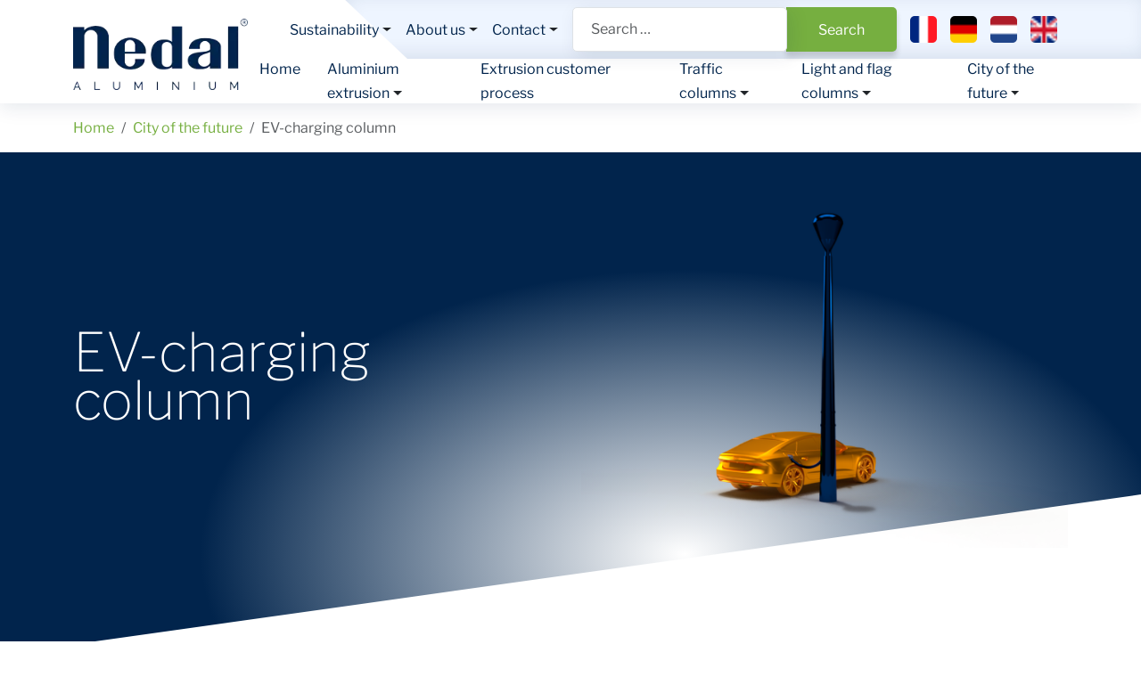

--- FILE ---
content_type: text/html; charset=utf-8
request_url: https://nedal.com/city-of-the-future/ev-charging-column
body_size: 11409
content:
<!DOCTYPE html>
<html lang="en-gb" dir="ltr">
<head>
  <meta name="google-site-verification" content="McnOl4ChBhHJnvqEx3BeD_KQdbrRy5gU4j-MsAbPW2c" />
    <script>(function(w,d,s,l,i){w[l]=w[l]||[];w[l].push({'gtm.start':
                new Date().getTime(),event:'gtm.js'});var f=d.getElementsByTagName(s)[0],
            j=d.createElement(s),dl=l!='dataLayer'?'&l='+l:'';j.async=true;j.src=
            'https://www.googletagmanager.com/gtm.js?id='+i+dl;f.parentNode.insertBefore(j,f);
        })(window,document,'script','dataLayer','GTM-WDWDD397');</script>

    <meta property="og:image" content="https://nedal.com/images/beeldmerk.png">
    <meta charset="utf-8">
	<meta name="viewport" content="width=device-width, initial-scale=1">
	<meta name="generator" content="Joomla! - Open Source Content Management">
	<title>EV-charging column</title>
	<link href="/media/templates/site/nedal/images/favicon.ico" rel="alternate icon" type="image/vnd.microsoft.icon">

    <link href="/media/templates/site/nedal/css/bootstrap.min.css?e1424f" rel="stylesheet">
	<link href="/media/templates/site/nedal/css/custom-bootstrap.css?e1424f" rel="stylesheet">
	<link href="/media/templates/site/nedal/css/custom2.css?e1424f" rel="stylesheet">
	<link href="/media/mod_languages/css/template.min.css?e1424f" rel="stylesheet">
	<link href="/modules/mod_webdelta_cookieconsent/css/webdelta-cookie-consent.css?e1424f" rel="stylesheet">
	<link href="/media/vendor/awesomplete/css/awesomplete.css?1.1.7" rel="stylesheet">
	<link href="/media/templates/site/nedal/css/custom.css?e1424f" rel="stylesheet">
	<link href="/media/com_rsform/css/front.min.css?e1424f" rel="stylesheet">
	<style>:root {
		--hue: 214;
		--template-bg-light: #f0f4fb;
		--template-text-dark: #495057;
		--template-text-light: #ffffff;
		--template-link-color: var(--link-color);
		--template-special-color: #001B4C;
		
	}</style>

    <script src="/media/vendor/jquery/js/jquery.min.js?3.7.1"></script>
	<script src="/media/legacy/js/jquery-noconflict.min.js?504da4"></script>
	<script src="/media/templates/site/nedal/js/script.js?e1424f"></script>
	<script src="/modules/mod_webdelta_cookieconsent/js/js.cookie.min.js?e1424f"></script>
	<script type="application/json" class="joomla-script-options new">{"joomla.jtext":{"MOD_FINDER_SEARCH_VALUE":"Search &hellip;","JLIB_JS_AJAX_ERROR_OTHER":"An error has occurred while fetching the JSON data: HTTP %s status code.","JLIB_JS_AJAX_ERROR_PARSE":"A parse error has occurred while processing the following JSON data:<br><code style=\"color:inherit;white-space:pre-wrap;padding:0;margin:0;border:0;background:inherit;\">%s<\/code>"},"finder-search":{"url":"\/component\/finder\/?task=suggestions.suggest&format=json&tmpl=component&Itemid=160"},"system.paths":{"root":"","rootFull":"https:\/\/nedal.com\/","base":"","baseFull":"https:\/\/nedal.com\/"},"csrf.token":"e01fd831449a27f79bb6a10d4b55ac76","system.keepalive":{"interval":3540000,"uri":"\/component\/ajax\/?format=json"}}</script>
	<script src="/media/system/js/core.min.js?2cb912"></script>
	<script src="/media/system/js/keepalive.min.js?08e025" type="module"></script>
	<script src="/media/vendor/bootstrap/js/modal.min.js?5.3.3" type="module"></script>
	<script src="/media/vendor/bootstrap/js/collapse.min.js?5.3.3" type="module"></script>
	<script src="/media/vendor/awesomplete/js/awesomplete.min.js?1.1.7" defer></script>
	<script src="/media/com_finder/js/finder.min.js?755761" type="module"></script>
	<script src="/media/com_rsform/js/script.min.js?e1424f"></script>
	<script src="https://www.google.com/recaptcha/api.js?render=6LcHUN4pAAAAALW6BcTvwghlG_p4qXHOgNOYUTn5"></script>
	<script src="/media/plg_system_rsfprecaptchav3/js/script.js?e1424f"></script>
	<script type="application/ld+json">{"@context":"https:\/\/schema.org","@type":"BreadcrumbList","itemListElement":[{"@type":"ListItem","position":1,"item":{"@id":"https:\/\/nedal.com\/","name":"Home"}},{"@type":"ListItem","position":2,"item":{"@id":"https:\/\/nedal.com\/city-of-the-future","name":"City of the future"}},{"@type":"ListItem","position":3,"item":{"@id":"https:\/\/nedal.com\/city-of-the-future\/ev-charging-column","name":"EV-charging column"}}]}</script>
	<script type="application/ld+json">{"@context":"https://schema.org","@graph":[{"@type":"Organization","@id":"https://nedal.com/#/schema/Organization/base","name":"Nedal - Nederlandse Aluminium Maatschappij","url":"https://nedal.com/"},{"@type":"WebSite","@id":"https://nedal.com/#/schema/WebSite/base","url":"https://nedal.com/","name":"Nedal - Nederlandse Aluminium Maatschappij","publisher":{"@id":"https://nedal.com/#/schema/Organization/base"},"potentialAction":{"@type":"SearchAction","target":"https://nedal.com/zoeken?q={search_term_string}","query-input":"required name=search_term_string"}},{"@type":"WebPage","@id":"https://nedal.com/#/schema/WebPage/base","url":"https://nedal.com/city-of-the-future/ev-charging-column","name":"EV-charging column","isPartOf":{"@id":"https://nedal.com/#/schema/WebSite/base"},"about":{"@id":"https://nedal.com/#/schema/Organization/base"},"inLanguage":"en-GB"},{"@type":"Article","@id":"https://nedal.com/#/schema/com_content/article/118","name":"EV-charging column","headline":"EV-charging column","inLanguage":"en-GB","isPartOf":{"@id":"https://nedal.com/#/schema/WebPage/base"}}]}</script>
	<script>RSFormProReCAPTCHAv3.add("6LcHUN4pAAAAALW6BcTvwghlG_p4qXHOgNOYUTn5", "contactform", 3);RSFormProUtils.addEvent(window, 'load', function() {RSFormProUtils.addEvent(RSFormPro.getForm(3), 'submit', function(evt){ evt.preventDefault(); 
	RSFormPro.submitForm(RSFormPro.getForm(3)); });RSFormPro.addFormEvent(3, function(){ RSFormProReCAPTCHAv3.execute(3); });});</script>
	<script>RSFormProUtils.addEvent(window, 'load', function(){
	RSFormPro.setHTML5Validation('3', false, {"parent":"","field":"is-invalid"}, 0);  
});</script>
	<script>if (typeof window.grecaptcha !== 'undefined') { grecaptcha.ready(function() { grecaptcha.execute("6LcHUN4pAAAAALW6BcTvwghlG_p4qXHOgNOYUTn5", {action:'homepage'});}); }</script>

</head>


<body class="site com_content wrapper-static view-article no-layout no-task itemid-281 has-sidebar-right">
<noscript><iframe src="https://www.googletagmanager.com/ns.html?id=GTM-WDWDD397" height="0" width="0" style="display:none;visibility:hidden"></iframe></noscript>
<header>
    <div class="w-100 header-blue">
        <div class="header-blue-background"></div>
        <div class="container d-flex justify-content-end align-items-center header-blue-content">
            <ul class="navbar-nav ">
<li class="nav-item dropdown item-363 deeper parent"><a href="/sustainability" >Sustainability</a><ul class="dropdown-menu mod-menu__sub list-unstyled small"><li class="nav-item dropdown item-364"><a href="/sustainability/environment-and-climate" >Environment &amp; climate</a></li><li class="nav-item dropdown item-365"><a href="/sustainability/social" >Social</a></li><li class="nav-item dropdown item-366"><a href="/sustainability/governance-and-management" >Governance &amp; management</a></li><li class="nav-item dropdown item-367"><a href="/sustainability/sustainability-reporting" >Sustainability reporting</a></li><li class="nav-item dropdown item-436"><a href="/sustainability/rifurbished" >Refurbished</a></li></ul></li><li class="nav-item dropdown item-283 deeper parent"><a href="/about-us" >About us</a><ul class="dropdown-menu mod-menu__sub list-unstyled small"><li class="nav-item dropdown item-285"><a href="/about-us/nedal-history" >Nedal's history</a></li><li class="nav-item dropdown item-286"><a href="/about-us/purso-oy" >Purso Oy</a></li><li class="nav-item dropdown item-287"><a href="/about-us/career" >Career</a></li><li class="nav-item dropdown item-288"><a href="/about-us/quality" >Quality</a></li></ul></li><li class="nav-item dropdown item-105 deeper parent"><a href="/contact" >Contact</a><ul class="dropdown-menu mod-menu__sub list-unstyled small"><li class="nav-item dropdown item-290"><a href="/contact/contact-sales-team" >Sales team</a></li><li class="nav-item dropdown item-374"><a href="/contact/external-partners" >External partners</a></li></ul></li>
</ul>


<input type="checkbox" id="searchCheckbox" class="d-none">

<div>
    <img id="searchButton" src="/images/svg-icons/Vergrootglas.svg" data-bs-toggle="modal" data-bs-target="#searchModal" alt="Zoekknop">
</div>

<div class="modal fade" id="searchModal" tabindex="-1" aria-labelledby="searchModalLabel" aria-hidden="true">
    <div class="modal-dialog modal-dialog-centered modal-lg">
        <div class="modal-content">
            <button type="button" class="btn-close" data-bs-dismiss="modal" aria-label="Close"></button>
            <form class="mod-finder js-finder-searchform form-search" action="/zoeken" method="get" role="search">
                <label for="mod-finder-searchword131" class="visually-hidden finder">Search</label><div class="mod-finder__search input-group"><input type="text" name="q" id="mod-finder-searchword131" class="js-finder-search-query form-control" value="" placeholder="Search &hellip;"><button class="search-btn btn-primary" type="submit"><span class="icon-search icon-white" aria-hidden="true"></span> Search</button></div>
                
                
                            </form>
        </div>
    </div>
</div>

<form class="zoeken mod-finder js-finder-searchform form-search" action="/zoeken" method="get" role="search">
    <label for="mod-finder-searchword131" class="visually-hidden finder">Search</label><div class="mod-finder__search input-group"><input type="text" name="q" id="mod-finder-searchword131" class="js-finder-search-query form-control" value="" placeholder="Search &hellip;"><button class="search-btn btn-primary" type="submit"><span class="icon-search icon-white" aria-hidden="true"></span> Search</button></div>
    
    
    </form>

<style>
    #searchCheckbox {
        display: block;
    }
    .searchCheckbox{
        width: 25px;
        color: #fff;
    }
    #searchCheckbox:checked + label {
        border: 2px solid #007bff;
    }

    #searchCheckbox:checked ~ form {
        display: block;
    }

    form {
        display: block;
    }
</style><div class="mod-languages">
    <p class="visually-hidden" id="language_picker_des_119">Select your language</p>


    <ul aria-labelledby="language_picker_des_119" class="mod-languages__list lang-inline">

                                <li>
                <a  href="/fr/">
                                                                        <img title="Français (France)" src="/media/mod_languages/images/fr_fr.gif" alt="Français (France)">                                                            </a>
            </li>
                                        <li>
                <a  href="/de/">
                                                                        <img title="Deutsch (Deutschland)" src="/media/mod_languages/images/de_de.gif" alt="Deutsch (Deutschland)">                                                            </a>
            </li>
                                        <li>
                <a  href="/nl/">
                                                                        <img title="Nederlands (nl-NL)" src="/media/mod_languages/images/nl_nl.gif" alt="Nederlands (nl-NL)">                                                            </a>
            </li>
                                                    <li class="lang-active">
                <a aria-current="true"  href="https://nedal.com/city-of-the-future/ev-charging-column">
                                                                        <img title="English (United Kingdom)" src="/media/mod_languages/images/en_gb.gif" alt="English (United Kingdom)">                                                            </a>
            </li>
                </ul>

</div>

        </div>
    </div>

    <div class="container d-flex justify-content-between logo-menu position-relative" style="">
        <div class="header-logo" style="">
            <a class="logo" href="/">
                <img loading="eager" decoding="async" src="https://nedal.com/images/nedal-logo.webp" alt="Nedal - Nederlandse Aluminium Maatschappij" width="250" height="102">            </a>
        </div>
                    <div class="om-mobile-header">
                    <div class="container">
                        <div class="row">
                                                                <nav class="navbar nav navbar-expand-lg navbar-light">
                                            <!-- Toggle button for small screens -->
                                            <button class="navbar-toggler" type="button" data-bs-toggle="collapse" data-bs-target="#navbarNav" aria-controls="navbarNav" aria-expanded="false" aria-label="Toggle navigation">
                                                <span class="navbar-toggler-icon"></span>
                                            </button>
                                            <!-- Menu items -->
                                            <div class="collapse navbar-collapse py-2" id="navbarNav">
                                                <ul class="navbar-nav ">
<li class="nav-item dropdown item-160 default"><a href="/" >Home</a></li><li class="nav-item dropdown item-261 deeper parent"><a href="/aluminium-extrusion" >Aluminium extrusion</a><ul class="dropdown-menu mod-menu__sub list-unstyled small"><li class="nav-item dropdown item-262"><a href="/aluminium-extrusion/applications-and-industries" >Applications and industries</a></li><li class="nav-item dropdown item-265"><a href="/aluminium-extrusion/possibilities-and-services" >Possibilities and services</a></li></ul></li><li class="nav-item dropdown item-284"><a href="/extrusion-customer-process" >Extrusion customer process</a></li><li class="nav-item dropdown item-263 deeper parent"><a href="/traffic-columns" >Traffic columns</a><ul class="dropdown-menu mod-menu__sub list-unstyled small"><li class="nav-item dropdown item-264"><a href="/traffic-columns/2ev-lighting-column" >2EV-lighting column</a></li><li class="nav-item dropdown item-268"><a href="/traffic-columns/traffic-signal-columns" >Traffic signal columns</a></li><li class="nav-item dropdown item-266"><a href="/traffic-columns/columns-for-road-signs" >Columns for road signs</a></li><li class="nav-item dropdown item-267"><a href="/traffic-columns/barriers" >Barriers</a></li></ul></li><li class="nav-item dropdown item-269 deeper parent"><a href="/light-and-flag-columns" >Light and flag columns</a><ul class="dropdown-menu mod-menu__sub list-unstyled small"><li class="nav-item dropdown item-272"><a href="/light-and-flag-columns/stepped-columns" >Stepped columns</a></li><li class="nav-item dropdown item-270"><a href="/light-and-flag-columns/cylindrical-columns" >Cylindrical columns</a></li><li class="nav-item dropdown item-271"><a href="/light-and-flag-columns/conicall-columns" >Conical columns</a></li><li class="nav-item dropdown item-274"><a href="/light-and-flag-columns/retroline" >Retroline</a></li><li class="nav-item dropdown item-273"><a href="/light-and-flag-columns/flag-columns" >Flag columns</a></li></ul></li><li class="nav-item dropdown item-275 active deeper parent"><a href="/city-of-the-future" >City of the future</a><ul class="dropdown-menu mod-menu__sub list-unstyled small"><li class="nav-item dropdown item-276"><a href="/city-of-the-future/solar-columns" >Solar columns</a></li><li class="nav-item dropdown item-281 current active"><a href="/city-of-the-future/ev-charging-column" aria-current="page">EV-charging column</a></li><li class="nav-item dropdown item-280"><a href="/city-of-the-future/hinge-column" >Hinge column</a></li><li class="nav-item dropdown item-278"><a href="/city-of-the-future/smart-city-4-5g-and-wifi-enclosure" >Smart City 4/5G and Wifi enclosure</a></li><li class="nav-item dropdown item-277"><a href="/city-of-the-future/smart-city-hub" >Smart city hub</a></li><li class="nav-item dropdown item-279"><a href="/city-of-the-future/smart-city-sensor-hotel" >Smart City sensor hotel</a></li></ul></li>
</ul>

                                                <div class="hidden-desktop">
                                                    
                                                    
                                                </div>
                                            </div>
                                    </nav>
                                                    </div>
                    </div>
            </div>
            </div>
</header>

    <div class="ombreadcrumbs">
        <div class="container my-1">
            <nav class="mod-breadcrumbs__wrapper" aria-label="Breadcrumbs">
    <ol class="mod-breadcrumbs breadcrumb">
                    <li class="mod-breadcrumbs__divider float-start">
                <span class="divider icon-location icon-fw" aria-hidden="true"></span>
            </li>
        
        <li class="mod-breadcrumbs__item breadcrumb-item"><a href="/" class="pathway"><span>Home</span></a></li><li class="mod-breadcrumbs__item breadcrumb-item"><a href="/city-of-the-future" class="pathway"><span>City of the future</span></a></li><li class="mod-breadcrumbs__item breadcrumb-item active"><span>EV-charging column</span></li>    </ol>
    </nav>

        </div>
    </div>

<main>
        <div class="page-header blauw">
        <div class="container">
            <div class="row">
                <div class="col-md-6 pt-3 pt-md-0">
                    <h1><h1 itemprop="name">EV-charging column</h1></h1>
                </div>
                <div class="col-md-6 d-flex justify-content-center">
                    <img src='https://nedal.com/images/cache/laadtaarn-met-auto-breed_64e64389d9a807c3b04574970288f33d_w450.png'  alt='Aluminium EV charging-mast laadtaarn' Array srcset='https://nedal.com/images/cache/laadtaarn-met-auto-breed_64e64389d9a807c3b04574970288f33d_w450.png 450w, https://nedal.com/images/cache/laadtaarn-met-auto-breed_64e64389d9a807c3b04574970288f33d_w650.png 650w' sizes='max-width:768px 450px, 650px' loading="lazy"/>                </div>
            </div>
                    </div>
    </div>
    <div class='art-banen-before-component banen break-out'><div class='om-baan baan-type-1 baan-style-wit'><div class='container'><div class='row'><div class='col-md-8 offset-md-2 tekst'><div class='praatje'>  <h3>Create the most accessible charging point with us</h3></div></div></div></div></div></div><div class="com-content-article item-page " itemscope itemtype="https://schema.org/Article">
    <div class="container">
        <meta itemprop="inLanguage" content="en-GB">
        
        
                
                
        
        
                
                                    </div>
                                                            <div itemprop="articleBody" class="com-content-article__body my-5">

                    <div class="container"><div class="row"><div class="col-lg-8 offset-lg-2"><p>According to forecasts 1.7 million additional charging stations must be installed in the Netherlands by 2030. As an innovative solution, the EV-charging/lighting column combination was created based on this market demand.</p>
 
<p>It is a safe and intelligent product creation for the rapidly increasing need of charging infrastructure that combats the clutter of public spaces.<br />The EV-Charging/lighting column combination was developed in collaboration with a number of leading companies, all of which are active in the public space. The foundation is Nedal's patented aluminum lighting column, which is extremely safe and most commonly used in public spaces. The EV-Charging/lighting column is the inconspicuous Smart City charging solution for public spaces.</p></div></div></div>
                                    </div>

            
                                            <div class='art-banen-after-component banen break-out'><div class='om-baan baan-type-4 baan-style-wit'><div class='container volgorde-0'><div class='row'><div class='col-md-6 tekst'><div class='praatje'>  <h3><img src="/images/citycharger-logo.png" alt="citycharger-logo.png" width="246" height="174" style="display: block; margin-left: auto; margin-right: auto;" /></h3>
<h3>The benefits of a CityChargeR column from Nedal:</h3>
<p>&nbsp;</p>
<ul>
<li>Suitable for busy city centers</li>
<li>Contributes to a greener world</li>
<li>Long lifespan</li>
<li>Easy installation</li>
<li>Also suitable for parking spaces</li>
<li>Extremely safe, double insulated mast</li>
<li>Affordable to purchase</li>
</ul></div></div><div class='col-md-6 foto'><img src='https://nedal.com/images/cache/nedal_citycharger_landscape_3407948a4ebe57491772ea699975e8b6_w480.jpg'  alt='Nedal Aluminium EV charging column' Array srcset='https://nedal.com/images/cache/nedal_citycharger_landscape_3407948a4ebe57491772ea699975e8b6_w480.jpg 480w, https://nedal.com/images/cache/nedal_citycharger_landscape_3407948a4ebe57491772ea699975e8b6_w800.jpg 800w' sizes='max-width:768px 480px, 800px' loading="lazy"/></div></div></div></div><div class='om-baan baan-type-2 baan-style-full-bgimg-blauw'><div class='container'><div class='row'><div class='col-md-6 tekst01'><div class='praatje'>  <h3>&nbsp;</h3>
<p>&nbsp;</p>
<p>&nbsp;</p>
<h3>Watch our EV-charging columns in action:</h3>
<p>At HAL22 we have implemented these lighting columns on the parking lot to create a place to sport and charge your car simultaneously.</p></div></div><div class='col-md-6 tekst02'><div class='praatje'>  <p>
<style>
    /* The Modal (background) */
    .modal {
        z-index: 1;
        background-color: rgba(0,0,0,0.6);
    }
    .modal-content {
        padding: 10px;
    }
</style>


    <div class="video-module">
        <div class="video" style="background-image: url(/images/Lichtmasten/nedal_iris_project.jpg#joomlaImage://local-images/Lichtmasten/nedal_iris_project.jpg?width=1133&amp;height=664);">
            <div>
                <img id="playButton" src="/images/svg-icons/play-button-image.svg" data-bs-toggle="modal" data-bs-target="#youtubeModal">
            </div>
        </div>
    </div>


<!-- Modal for displaying the video -->
<div class="modal fade" id="youtubeModal" tabindex="-1" aria-labelledby="youtubeModalLabel" aria-hidden="true">
    <div class="modal-dialog modal-dialog-centered">
        <div class="modal-content">
            <button type="button" class="btn-close" data-bs-dismiss="modal" aria-label="Close" onclick="pauseVideo()"></button>
            <div id="youtubePlayer"></div>
        </div>
    </div>
</div>

<!-- JavaScript for lazy loading YouTube player -->
<script>
    // Function to load the YouTube player script
    var tag = document.createElement('script');
    tag.src = 'https://www.youtube.com/iframe_api';
    var firstScriptTag = document.getElementsByTagName('script')[0];
    firstScriptTag.parentNode.insertBefore(tag, firstScriptTag);

    // Function to initialize the YouTube player
    function initializeYouTubePlayer(videoId) {
        player = new YT.Player('youtubePlayer', {
            height: '315',
            width: '100%',
            videoId: videoId,
            playerVars: {
                'autoplay': 0,
                'controls': 1,
                'rel': 0,
                'showinfo': 0
            },
            events: {
                'onReady': onPlayerReady,
            }
        });
    }

    // Callback function when the YouTube player is ready
    function onPlayerReady(event) {
        var playButton = document.getElementById('playButton');
        var modal = $('#youtubeModal');

        playButton.addEventListener('click', function() {
            modal.modal('show');
            player.playVideo();
        });

        // Pause the video when the modal is closed
        $('#youtubeModal').on('hidden.bs.modal', function () {
            player.pauseVideo();
        });
    }

    // Lazy load the YouTube player script when the play button is clicked
    document.getElementById('playButton').addEventListener('click', function() {
        if (typeof YT === 'undefined' || typeof YT.Player === 'undefined') {
            // YouTube API not loaded, so load it now
            loadYouTubePlayer();
        } else {
            // YouTube API already loaded, so initialize the player
            initializeYouTubePlayer('gYG1sOJPotw');
        }
    });

    // Function to pause the video
    function pauseVideo() {
        player.pauseVideo();
    }
</script>
</p></div></div></div></div></div><div class='om-baan baan-type-1 baan-style-wit'><div class='container'><div class='row'><div class='col-md-8 offset-md-2 tekst'><div class='praatje'></div></div></div></div></div><div class='om-baan baan-type-5 baan-style-full-blauw'><div class="container">
<div  class="uit-container contact-module">
    <div class="container d-md-flex align-items-center">
        <div class="col-md-6 mb-5 pr-4">
            <div>
                <h1>Request an offer</h1>
<p>Receive a no-obligation quote or ask us for advice. Let Nedal help you and ask us what you want to know.</p>
                <div class="mt-5 contact-list">
                    <div class="d-flex mt-3">
                        <svg xmlns="http://www.w3.org/2000/svg" id="contactform-icon" viewBox="0 0 29.16 29.16"><g id="Laag_1-2"><path class="cls-1" d="m29.16,5.47v18.22c0,1.51-.53,2.79-1.6,3.86-1.07,1.07-2.36,1.6-3.86,1.6H5.47c-1.51,0-2.79-.54-3.86-1.6-1.07-1.07-1.6-2.36-1.6-3.86V5.47c0-1.51.53-2.79,1.6-3.86C2.67.54,3.96,0,5.47,0h18.22c1.51,0,2.79.54,3.86,1.6,1.07,1.07,1.6,2.36,1.6,3.86Zm-4.86,14.75c0-.14-.01-.24-.04-.3-.04-.1-.28-.29-.73-.56-.45-.27-1.01-.59-1.68-.94l-1.01-.55c-.06-.04-.18-.12-.36-.25s-.34-.22-.47-.29c-.14-.06-.27-.1-.4-.1-.23,0-.53.21-.89.62-.37.41-.73.83-1.08,1.24-.35.42-.63.63-.84.63-.09,0-.19-.02-.31-.07-.12-.04-.22-.08-.29-.12-.08-.04-.18-.1-.32-.18s-.23-.14-.27-.16c-1.25-.7-2.33-1.5-3.24-2.4-.91-.91-1.71-1.98-2.4-3.24-.03-.04-.08-.13-.16-.27-.08-.14-.14-.25-.18-.32-.04-.08-.08-.17-.12-.29s-.07-.22-.07-.31c0-.16.13-.38.39-.64.26-.26.54-.5.85-.73.31-.23.59-.48.85-.75s.39-.5.39-.69c0-.13-.03-.26-.1-.4-.06-.14-.16-.3-.28-.47-.13-.18-.21-.3-.25-.36-.04-.08-.13-.26-.28-.54-.15-.28-.31-.57-.47-.86-.16-.29-.33-.59-.5-.9s-.33-.57-.47-.77c-.15-.2-.25-.32-.31-.34-.06-.02-.16-.04-.3-.04-.61,0-1.25.14-1.92.42-.58.27-1.09.86-1.52,1.79-.43.93-.65,1.76-.65,2.48,0,.2.02.42.05.65.03.23.06.42.1.58.03.16.09.37.17.63.08.26.15.45.19.56.04.11.12.32.24.63s.18.49.21.57c.76,2.08,2.13,4.1,4.11,6.09,1.98,1.98,4.01,3.35,6.08,4.11.08.03.27.1.57.21.3.11.51.19.63.24.11.04.3.11.56.19.26.08.47.14.63.17.16.03.35.06.58.09.23.03.44.05.65.05.72,0,1.55-.22,2.48-.65.93-.43,1.53-.94,1.79-1.52.28-.67.42-1.31.42-1.92Z"/></g></svg>
                        <a href="tel:0302925711">030 2925 711</a>
                    </div>

                    <div class="d-flex mt-3">
                        <svg xmlns="http://www.w3.org/2000/svg" id="contactform-icon" viewBox="0 0 36 28.29"><g id="Laag_1-2"><path class="cls-1" d="m36,3.21c0,1.06-.33,2.07-.98,3.03-.66.96-1.47,1.79-2.45,2.47-5.04,3.5-8.17,5.67-9.4,6.53-.13.09-.42.3-.85.61s-.8.57-1.08.76c-.29.19-.64.41-1.04.65-.41.24-.79.42-1.16.54-.36.12-.7.18-1,.18h-.04c-.31,0-.64-.06-1-.18-.36-.12-.75-.3-1.16-.54-.41-.24-.76-.46-1.04-.65-.29-.19-.65-.45-1.08-.76-.44-.31-.72-.52-.85-.61-1.22-.86-2.97-2.08-5.26-3.67s-3.66-2.54-4.12-2.86c-.83-.56-1.61-1.34-2.35-2.32-.74-.98-1.1-1.9-1.1-2.74,0-1.04.28-1.92.83-2.61C1.39.35,2.18,0,3.21,0h29.57c.87,0,1.62.31,2.26.94.64.63.95,1.39.95,2.27Zm0,5.91v15.95c0,.88-.31,1.64-.94,2.27-.63.63-1.39.95-2.27.95H3.21c-.88,0-1.64-.31-2.27-.95-.63-.63-.94-1.39-.94-2.27v-15.95c.59.66,1.27,1.24,2.03,1.75,4.85,3.29,8.18,5.6,9.98,6.93.76.56,1.38,1,1.86,1.32.48.32,1.11.64,1.9.96.79.33,1.53.49,2.21.49h.04c.68,0,1.42-.16,2.21-.49.79-.33,1.42-.65,1.9-.96.48-.31,1.09-.75,1.86-1.32,2.28-1.65,5.61-3.96,10-6.93.76-.52,1.43-1.11,2.01-1.75Z" fill="#000000"/></g></svg>
                        <a href="mailto:info@nedal.com">info@nedal.com</a>
                    </div>

                    <div class="d-flex mt-3">
                        <svg xmlns="http://www.w3.org/2000/svg" id="contactform-icon" viewBox="0 0 36 28.29"><g id="Laag_1-2"><path class="cls-1" d="m36,3.21c0,1.06-.33,2.07-.98,3.03-.66.96-1.47,1.79-2.45,2.47-5.04,3.5-8.17,5.67-9.4,6.53-.13.09-.42.3-.85.61s-.8.57-1.08.76c-.29.19-.64.41-1.04.65-.41.24-.79.42-1.16.54-.36.12-.7.18-1,.18h-.04c-.31,0-.64-.06-1-.18-.36-.12-.75-.3-1.16-.54-.41-.24-.76-.46-1.04-.65-.29-.19-.65-.45-1.08-.76-.44-.31-.72-.52-.85-.61-1.22-.86-2.97-2.08-5.26-3.67s-3.66-2.54-4.12-2.86c-.83-.56-1.61-1.34-2.35-2.32-.74-.98-1.1-1.9-1.1-2.74,0-1.04.28-1.92.83-2.61C1.39.35,2.18,0,3.21,0h29.57c.87,0,1.62.31,2.26.94.64.63.95,1.39.95,2.27Zm0,5.91v15.95c0,.88-.31,1.64-.94,2.27-.63.63-1.39.95-2.27.95H3.21c-.88,0-1.64-.31-2.27-.95-.63-.63-.94-1.39-.94-2.27v-15.95c.59.66,1.27,1.24,2.03,1.75,4.85,3.29,8.18,5.6,9.98,6.93.76.56,1.38,1,1.86,1.32.48.32,1.11.64,1.9.96.79.33,1.53.49,2.21.49h.04c.68,0,1.42-.16,2.21-.49.79-.33,1.42-.65,1.9-.96.48-.31,1.09-.75,1.86-1.32,2.28-1.65,5.61-3.96,10-6.93.76-.52,1.43-1.11,2.01-1.75Z" fill="#000000"/></g></svg>
                        <a href="mailto:lichtmasten@nedal.com">lichtmasten@nedal.com</a>
                    </div>

                    <div class="d-flex mt-3">
                        <svg xmlns="http://www.w3.org/2000/svg" id="contactform-icon" viewBox="0 0 36 28.29"><g id="Laag_1-2"><path class="cls-1" d="m36,3.21c0,1.06-.33,2.07-.98,3.03-.66.96-1.47,1.79-2.45,2.47-5.04,3.5-8.17,5.67-9.4,6.53-.13.09-.42.3-.85.61s-.8.57-1.08.76c-.29.19-.64.41-1.04.65-.41.24-.79.42-1.16.54-.36.12-.7.18-1,.18h-.04c-.31,0-.64-.06-1-.18-.36-.12-.75-.3-1.16-.54-.41-.24-.76-.46-1.04-.65-.29-.19-.65-.45-1.08-.76-.44-.31-.72-.52-.85-.61-1.22-.86-2.97-2.08-5.26-3.67s-3.66-2.54-4.12-2.86c-.83-.56-1.61-1.34-2.35-2.32-.74-.98-1.1-1.9-1.1-2.74,0-1.04.28-1.92.83-2.61C1.39.35,2.18,0,3.21,0h29.57c.87,0,1.62.31,2.26.94.64.63.95,1.39.95,2.27Zm0,5.91v15.95c0,.88-.31,1.64-.94,2.27-.63.63-1.39.95-2.27.95H3.21c-.88,0-1.64-.31-2.27-.95-.63-.63-.94-1.39-.94-2.27v-15.95c.59.66,1.27,1.24,2.03,1.75,4.85,3.29,8.18,5.6,9.98,6.93.76.56,1.38,1,1.86,1.32.48.32,1.11.64,1.9.96.79.33,1.53.49,2.21.49h.04c.68,0,1.42-.16,2.21-.49.79-.33,1.42-.65,1.9-.96.48-.31,1.09-.75,1.86-1.32,2.28-1.65,5.61-3.96,10-6.93.76-.52,1.43-1.11,2.01-1.75Z" fill="#000000"/></g></svg>
                        <a href="mailto:extrusie@nedal.com">extrusie@nedal.com</a>
                    </div>
                </div>
            </div>
        </div>

        <div class="col-md-6">

            <div class="rsform">
	<form method="post"  id="userForm" action="https://nedal.com/city-of-the-future/ev-charging-column">
<!-- Do not remove this ID, it is used to identify the page so that the pagination script can work correctly -->
<div class="formContainer" id="rsform_3_page_0">
	<div class="row">
		<div class="col-md-12">
			<div class="row mb-3 rsform-block rsform-block-naam rsform-type-textbox">
				<div class="formControls col-sm-9">
					<input type="text" value="" size="20" placeholder="Name *" name="form[Naam]" id="Naam" class="rsform-input-box form-control" aria-required="true" />
					<div><span class="formValidation"><span id="component23" class="formNoError">Invalid Input</span></span></div>
				</div>
			</div>
			<div class="row mb-3 rsform-block rsform-block-bedrijfsnaam rsform-type-textbox">
<div class="formControls col-sm-9">
					<input type="text" value="" size="20" placeholder="Company Name" name="form[Bedrijfsnaam]" id="Bedrijfsnaam" class="rsform-input-box form-control" />
					<div><span class="formValidation"><span id="component24" class="formNoError">Invalid Input</span></span></div>
				</div>
			</div>
			<div class="row mb-3 rsform-block rsform-block-telefoonnummer rsform-type-textbox">
				<div class="formControls col-sm-9">
					<input type="text" value="" size="20" placeholder="Phone Number" name="form[Telefoonnummer]" id="Telefoonnummer" class="rsform-input-box form-control" aria-required="true" />
					<div><span class="formValidation"><span id="component30" class="formNoError">Invalid Input</span></span></div>
				</div>
			</div>
			<div class="row mb-3 rsform-block rsform-block-email rsform-type-textbox">
				<div class="formControls col-sm-9">
					<input type="text" value="" size="20" placeholder="E-mail *" name="form[Email]" id="Email" class="rsform-input-box form-control" aria-required="true" />
					<div><span class="formValidation"><span id="component29" class="formNoError">Invalid Input</span></span></div>
				</div>
			</div>
			<div class="row mb-3 rsform-block rsform-block-bericht rsform-type-textarea">
				<div class="formControls col-sm-9">
					<textarea cols="50" rows="5" placeholder="Message *" name="form[Bericht]" id="Bericht" class="rsform-text-box form-control" aria-required="true"></textarea>
					<div><span class="formValidation"><span id="component26" class="formNoError">Invalid Input</span></span></div>
				</div>
			</div>
			<div class="row mb-3 rsform-block rsform-block-verstuur rsform-type-submitbutton">
				<div class="formControls col-sm-9">
					<button type="submit" name="form[Verstuur]" id="Verstuur" class="rsform-submit-button  btn btn-primary" >Send</button>
					<div><span class="formValidation"></span></div>
				</div>
			</div>
		</div>
	</div>
</div>
					<input type="hidden" name="g-recaptcha-response" id="g-recaptcha-response-3" value=""><input type="hidden" name="form[formId]" value="3"/><input type="hidden" name="e01fd831449a27f79bb6a10d4b55ac76" value="1"></form></div>
        </div>
    </div>
</div></div></div></div>            </div>
<!--    Artikel met before en after component-->
    
    
    
    
    
    
</main>

    <div class="bg-primary footer  w-100">
        <footer class="container mt-auto py-md-5">
            <div class="row">
                <div class="col-md-3 footer01">
                    
<div id="mod-custom164" class="mod-custom custom">
    <p><a href="/"><img src="/images/nedal-logo.webp" alt="Nedal logo" width="250" height="102" /></a></p></div>
<div class="moduletable ">
            <h3 >Follow us on social media</h3>        
<div class="social-media-icons">
                                                        <a href="https://www.linkedin.com/company/nedal-aluminium-bv" target="_blank">
                    <!-- Include inline SVG code -->
                    <svg id="Laag_1" xmlns="http://www.w3.org/2000/svg" viewBox="0 0 34.87 35.54">
                                    <path class="cls-1" fill="#ed8b00" d="M26.4,2.27H8.47c-3.61,0-6.53,2.92-6.53,6.53v17.94c0,3.61,2.92,6.53,6.53,6.53h17.94c3.61,0,6.53-2.92,6.53-6.53V8.8c0-3.61-2.92-6.53-6.53-6.53ZM11.63,27.56h-4.38v-13.18h4.38v13.18ZM9.44,12.58h-.03c-1.47,0-2.42-1.01-2.42-2.28s.98-2.28,2.48-2.28,2.42.98,2.45,2.28c0,1.27-.95,2.28-2.48,2.28ZM27.43,27.56h-4.38v-7.05c0-1.77-.63-2.98-2.22-2.98-1.21,0-1.93.82-2.25,1.6-.12.28-.14.68-.14,1.07v7.36h-4.38s.06-11.94,0-13.18h4.38v1.87c.58-.9,1.62-2.18,3.95-2.18,2.88,0,5.04,1.88,5.04,5.93v7.56Z"/>
                                </svg>                </a>
                                                                <a href="https://www.facebook.com/nedalaluminium/" target="_blank">
                    <!-- Include inline SVG code -->
                    <svg id="Laag_1" xmlns="http://www.w3.org/2000/svg" viewBox="0 0 34.87 35.54">
                                    <path class="cls-1" fill="#ed8b00" d="M26.4,2.27H8.47c-3.61,0-6.53,2.92-6.53,6.53v17.94c0,3.61,2.92,6.53,6.53,6.53h9.08v-12.02h-2.81v-4.93h2.81v-3.19c0-2.28,1.11-5.85,5.97-5.85l4.38.02v4.78h-3.18c-.52,0-1.25.25-1.25,1.34v2.9h4.51l-.52,4.93h-3.99v12.02h2.95c3.61,0,6.53-2.92,6.53-6.53V8.8c0-3.61-2.92-6.53-6.53-6.53Z"/>
                                </svg>                </a>
                                                                <a href="https://www.instagram.com/nedalaluminium/" target="_blank">
                    <!-- Include inline SVG code -->
                    <svg id="Laag_1" xmlns="http://www.w3.org/2000/svg" viewBox="0 0 34.87 35.54">
                                    <circle fill="#ed8b00" class="cls-1" cx="17.46" cy="17.74" r="3.37"/>
                                    <path class="cls-1" fill="#ed8b00" d="M21.73,9.47h-8.47c-1.23,0-2.3.37-3,1.07-.74.74-1.11,1.77-1.11,3v8.43c0,1.28.37,2.3,1.11,3.04.74.7,1.77,1.07,3,1.07h8.39c1.23,0,2.26-.37,3-1.07s1.19-1.73,1.19-3v-8.47c0-1.19-.41-2.22-1.11-2.96-.74-.74-1.77-1.11-3-1.11ZM17.46,23c-2.92,0-5.27-2.34-5.27-5.27s2.39-5.27,5.27-5.27,5.27,2.39,5.27,5.27-2.34,5.27-5.27,5.27ZM22.93,13.54c-.66,0-1.19-.53-1.19-1.19s.53-1.19,1.19-1.19,1.19.53,1.19,1.19-.53,1.19-1.19,1.19Z"/>
                                    <path class="cls-1" fill="#ed8b00" d="M26.43,2.28H8.49c-3.61,0-6.53,2.92-6.53,6.53v17.94c0,3.61,2.92,6.53,6.53,6.53h17.94c3.61,0,6.53-2.92,6.53-6.53V8.81c0-3.61-2.92-6.53-6.53-6.53ZM27.66,22.02c0,1.77-.58,3.29-1.69,4.36-1.07,1.03-2.55,1.6-4.32,1.6h-8.39c-1.69,0-3.17-.53-4.28-1.6-1.15-1.11-1.73-2.63-1.73-4.4v-8.43c0-3.58,2.39-5.96,5.96-5.96h8.47c1.73,0,3.25.58,4.32,1.69,1.07,1.07,1.65,2.55,1.65,4.28v8.47Z"/>
                                </svg>                </a>
                                                                <a href="https://twitter.com/nedalaluminium" target="_blank">
                    <!-- Include inline SVG code -->
                    <svg id="Laag_1" xmlns="http://www.w3.org/2000/svg" viewBox="0 0 34.87 35.54">
                                    <path class="cls-1" fill="#ed8b00" d="M26.4,2.31H8.47c-3.61,0-6.53,2.92-6.53,6.53v17.94c0,3.61,2.92,6.53,6.53,6.53h17.94c3.61,0,6.53-2.92,6.53-6.53V8.84c0-3.61-2.92-6.53-6.53-6.53ZM21.88,28.81l-6-8.54-7.51,8.54h-1.94l8.59-9.77L6.44,6.81h6.55l5.68,8.09,7.12-8.09h1.94l-8.19,9.32,8.9,12.68h-6.55Z"/>
                                    <polygon class="cls-1"  fill="#ed8b00" points="17.65 16.06 12.06 8.24 9.08 8.24 16 17.93 16.87 19.14 22.8 27.44 25.78 27.44 18.52 17.28 17.65 16.06"/>
                                </svg>                </a>
                        </div>

</div>

                </div>
                <div class="col-md-3 mt-5 mt-md-0 footer02">
                    <div class="moduletable ">
            <h3 >Address</h3>        <script type="application/ld+json">{
      "@context": "http://schema.org",
      "@type": "LocalBusiness",
      "name": "Nedal Aluminium B.V.",
      "image": "images/nedal-logo.webp#joomlaImage://local-images/nedal-logo.webp?width=250&height=102",
      "address": {
        "@type": "PostalAddress",
        "streetAddress": "Groenewoudsedijk 1",
        "postalCode": "3528 BG",
        "addressLocality": "Utrecht"
      },
      "postBusAddress": {
        "@type": "PostalAddress",
        "postOfficeBoxNumber": "Postbus 2020",
        "postalCode": "3500 GA",
        "addressLocality": "Utrecht"
      },
      "telephone": "+31 30 2925 711",
      "email": "info@nedal.com"
    }
</script>
<div class="company-info">
                        <p class="d-block mb-2">
                                    <strong class="companyname">Nedal Aluminium B.V.</strong>
                                                    <br>Groenewoudsedijk 1                                                    <br>3528 BG                    Utrecht                            </p>
        
                    <p class="d-block">
                                    Postbus 2020<br>
                                                    3500 GA                    Utrecht                            </p>
                            <p class="d-block">
                                    <strong>COC nr:</strong> 30019387<br>
                                                    <strong>VAT:</strong> NL001546399B01                            </p>
                <p>
                            <a href="tel:+31 30 2925 711" class="phone">
                    <img src="/images/svg-icons/phone.svg" alt="+31 30 2925 711">
                    <span class="image-title">+31 30 2925 711</span>
                </a>
            
                            <a href="mailto:info@nedal.com" class="envelope" style="margin-top: 7px;">
                    <img src="/images/svg-icons/envelope.svg" alt="info@nedal.com">
                    <span class="image-title">info@nedal.com</span>
                </a>

                    </p>
</div></div>

                </div>
                <div class="col-md-3 mt-5 mt-md-0 footer03">
                    <div class="moduletable ">
            <h3 >Menu</h3>        <ul class="navbar-nav footer2">
<li class="nav-item dropdown item-310"><a href="/aluminium-extrusion" >Aluminium extrusion</a></li><li class="nav-item dropdown item-309"><a href="/light-and-flag-columns" >Light and flag columns</a></li><li class="nav-item dropdown item-311"><a href="/traffic-columns" >Traffic columns</a></li><li class="nav-item dropdown item-312 alias-parent-active"><a href="/city-of-the-future" >City of the future</a></li><li class="nav-item dropdown item-313"><a href="/about-us" >About us</a></li><li class="nav-item dropdown item-314"><a href="/about-us/career" >Career</a></li><li class="nav-item dropdown item-315"><a href="/contact" >Contact</a></li>
</ul>
</div>

                </div>
                <div class="col-md-3 mt-5 mt-md-0 footer04">
                    <div class="moduletable ">
            <h3 >Other links</h3>        <ul class="navbar-nav ">
<li class="nav-item dropdown item-238"><a href="/privacy-statement" >Privacy statement</a></li><li class="nav-item dropdown item-240"><a href="/algemene-voorwaarden" >Algemene voorwaarden</a></li><li class="nav-item dropdown item-241"><a href="/zoeken" >Zoeken</a></li><li class="nav-item dropdown item-246"><a href="/alle-tags" >Alle tags</a></li><li class="nav-item dropdown item-247"><a href="/in-de-spotlight" >In de Spotlight</a></li><li class="nav-item dropdown item-255"><a href="/sollicitatie-formulier" >Sollicitatie formulier</a></li><li class="nav-item dropdown item-291"><a href="/login-webmasters" >Login webmasters</a></li>
</ul>
</div>

                </div>
            </div>
        </footer>
    </div>
<div class="w-100 socket">
    <div class="container w-100" >
            <div class="col-md-12">
                
<div id="mod-custom140" class="mod-custom custom">
    <p><span>Copyright Nedal © 2024 | All rights reserved</span></p>
<p><a href="/colofon">Colofon</a></p></div>

<div class='mod-webdelta-cookieconsent container'>

<div class='webdelta-cookieconsent-banner' style='display:none;'>
<div id='consent-banner' class='consent-row'>
    <div class='consent-banner-text'><p><h3>About cookies on this site and your privacy</h3>
<p>We use cookies to personalize and optimize your experience on our site.</p> <a href='https://nedal.com/en/privacy-statement'>Read more.</a></p></div>
</div>
<div id='consent-settings' class='consent-row'>
<form id='consent-options' method='post'>
<div class='consent-option'><input type='checkbox' id='consent-necessary' disabled checked/><label for='consent-necessary'>Necessary</label></div>
<div class='consent-option'><input type='checkbox' name='w4cookieconsent-functional' id='consent-functional' checked/><label for='consent-functional'>Functional</label></div>
<div class='consent-option'><input type='checkbox' name='w4cookieconsent-analytics' id='consent-analytics' checked/><label for='consent-analytics'>Analytics</label></div>
<div class='consent-option'><input type='checkbox' name='w4cookieconsent-marketing' id='consent-marketing' /><label for='consent-marketing'>Marketing</label></div>
<input type='hidden' name='w4cookieconsent-update' value='update'/>
</form>
<div class='consent-buttons'><a role='button' id='consent-save-choices'>Save choices</a><a role='button' id='consent-accept'>Accept</a></div>
</div></div><script>
    jQuery.noConflict();
    jQuery( document ).ready(function( $ ) {
        let currentConsentStatus = Cookies.get('w4cookieconsent-viewed')
        let cookieConsent = $(".webdelta-cookieconsent-banner")
        let acceptButton = $("#consent-accept");
        let saveButton = $("#consent-save-choices");
        let cookieForm = $("#consent-options");

        let consentFunctional = $("#consent-functional");
        let consentAnalytics = $("#consent-analytics");
        let consentMarketing = $("#consent-marketing");

        let cookieNecessary = Cookies.get('w4cookieconsent-necessary')
        let cookieFunctional = Cookies.get('w4cookieconsent-functional')
        // let cookieAnalytics = Cookies.get('w4cookieconsent-analytics')
        let cookieMarketing = Cookies.get('w4cookieconsent-marketing')

        let readmoreIsPopup = false;
        if(currentConsentStatus === undefined || currentConsentStatus === "no"){
            cookieConsent.show();
        }
        if(currentConsentStatus === "yes"){
            $("#consent-reopen").on('click', function(){
                updateCookieToggles();
                cookieConsent.show();
            });
        }

        acceptButton.on('click', function(){
            consentFunctional.prop('checked', true)
            // consentAnalytics.prop('checked', true)
            consentMarketing.prop('checked', true)
            cookieForm.submit();

        })
        saveButton.on('click', function(){
            cookieForm.submit();
        })
        function updateCookieToggles(){
            consentFunctional.attr('checked', (currentConsentStatus="viewed" && cookieFunctional==="yes"))
            // consentAnalytics.attr('checked', (currentConsentStatus="viewed" && cookieAnalytics==="yes"))
            consentMarketing.attr('checked', (currentConsentStatus="viewed" && cookieMarketing==="yes"))
        }
    })
</script>
</div>

        </div>
    </div>
</div>

<span class="scroll-top">Scroll naar boven</span>
</body>
</html>


--- FILE ---
content_type: text/html; charset=utf-8
request_url: https://www.google.com/recaptcha/api2/anchor?ar=1&k=6LcHUN4pAAAAALW6BcTvwghlG_p4qXHOgNOYUTn5&co=aHR0cHM6Ly9uZWRhbC5jb206NDQz&hl=en&v=N67nZn4AqZkNcbeMu4prBgzg&size=invisible&anchor-ms=20000&execute-ms=30000&cb=nmsv56uvg0i9
body_size: 48686
content:
<!DOCTYPE HTML><html dir="ltr" lang="en"><head><meta http-equiv="Content-Type" content="text/html; charset=UTF-8">
<meta http-equiv="X-UA-Compatible" content="IE=edge">
<title>reCAPTCHA</title>
<style type="text/css">
/* cyrillic-ext */
@font-face {
  font-family: 'Roboto';
  font-style: normal;
  font-weight: 400;
  font-stretch: 100%;
  src: url(//fonts.gstatic.com/s/roboto/v48/KFO7CnqEu92Fr1ME7kSn66aGLdTylUAMa3GUBHMdazTgWw.woff2) format('woff2');
  unicode-range: U+0460-052F, U+1C80-1C8A, U+20B4, U+2DE0-2DFF, U+A640-A69F, U+FE2E-FE2F;
}
/* cyrillic */
@font-face {
  font-family: 'Roboto';
  font-style: normal;
  font-weight: 400;
  font-stretch: 100%;
  src: url(//fonts.gstatic.com/s/roboto/v48/KFO7CnqEu92Fr1ME7kSn66aGLdTylUAMa3iUBHMdazTgWw.woff2) format('woff2');
  unicode-range: U+0301, U+0400-045F, U+0490-0491, U+04B0-04B1, U+2116;
}
/* greek-ext */
@font-face {
  font-family: 'Roboto';
  font-style: normal;
  font-weight: 400;
  font-stretch: 100%;
  src: url(//fonts.gstatic.com/s/roboto/v48/KFO7CnqEu92Fr1ME7kSn66aGLdTylUAMa3CUBHMdazTgWw.woff2) format('woff2');
  unicode-range: U+1F00-1FFF;
}
/* greek */
@font-face {
  font-family: 'Roboto';
  font-style: normal;
  font-weight: 400;
  font-stretch: 100%;
  src: url(//fonts.gstatic.com/s/roboto/v48/KFO7CnqEu92Fr1ME7kSn66aGLdTylUAMa3-UBHMdazTgWw.woff2) format('woff2');
  unicode-range: U+0370-0377, U+037A-037F, U+0384-038A, U+038C, U+038E-03A1, U+03A3-03FF;
}
/* math */
@font-face {
  font-family: 'Roboto';
  font-style: normal;
  font-weight: 400;
  font-stretch: 100%;
  src: url(//fonts.gstatic.com/s/roboto/v48/KFO7CnqEu92Fr1ME7kSn66aGLdTylUAMawCUBHMdazTgWw.woff2) format('woff2');
  unicode-range: U+0302-0303, U+0305, U+0307-0308, U+0310, U+0312, U+0315, U+031A, U+0326-0327, U+032C, U+032F-0330, U+0332-0333, U+0338, U+033A, U+0346, U+034D, U+0391-03A1, U+03A3-03A9, U+03B1-03C9, U+03D1, U+03D5-03D6, U+03F0-03F1, U+03F4-03F5, U+2016-2017, U+2034-2038, U+203C, U+2040, U+2043, U+2047, U+2050, U+2057, U+205F, U+2070-2071, U+2074-208E, U+2090-209C, U+20D0-20DC, U+20E1, U+20E5-20EF, U+2100-2112, U+2114-2115, U+2117-2121, U+2123-214F, U+2190, U+2192, U+2194-21AE, U+21B0-21E5, U+21F1-21F2, U+21F4-2211, U+2213-2214, U+2216-22FF, U+2308-230B, U+2310, U+2319, U+231C-2321, U+2336-237A, U+237C, U+2395, U+239B-23B7, U+23D0, U+23DC-23E1, U+2474-2475, U+25AF, U+25B3, U+25B7, U+25BD, U+25C1, U+25CA, U+25CC, U+25FB, U+266D-266F, U+27C0-27FF, U+2900-2AFF, U+2B0E-2B11, U+2B30-2B4C, U+2BFE, U+3030, U+FF5B, U+FF5D, U+1D400-1D7FF, U+1EE00-1EEFF;
}
/* symbols */
@font-face {
  font-family: 'Roboto';
  font-style: normal;
  font-weight: 400;
  font-stretch: 100%;
  src: url(//fonts.gstatic.com/s/roboto/v48/KFO7CnqEu92Fr1ME7kSn66aGLdTylUAMaxKUBHMdazTgWw.woff2) format('woff2');
  unicode-range: U+0001-000C, U+000E-001F, U+007F-009F, U+20DD-20E0, U+20E2-20E4, U+2150-218F, U+2190, U+2192, U+2194-2199, U+21AF, U+21E6-21F0, U+21F3, U+2218-2219, U+2299, U+22C4-22C6, U+2300-243F, U+2440-244A, U+2460-24FF, U+25A0-27BF, U+2800-28FF, U+2921-2922, U+2981, U+29BF, U+29EB, U+2B00-2BFF, U+4DC0-4DFF, U+FFF9-FFFB, U+10140-1018E, U+10190-1019C, U+101A0, U+101D0-101FD, U+102E0-102FB, U+10E60-10E7E, U+1D2C0-1D2D3, U+1D2E0-1D37F, U+1F000-1F0FF, U+1F100-1F1AD, U+1F1E6-1F1FF, U+1F30D-1F30F, U+1F315, U+1F31C, U+1F31E, U+1F320-1F32C, U+1F336, U+1F378, U+1F37D, U+1F382, U+1F393-1F39F, U+1F3A7-1F3A8, U+1F3AC-1F3AF, U+1F3C2, U+1F3C4-1F3C6, U+1F3CA-1F3CE, U+1F3D4-1F3E0, U+1F3ED, U+1F3F1-1F3F3, U+1F3F5-1F3F7, U+1F408, U+1F415, U+1F41F, U+1F426, U+1F43F, U+1F441-1F442, U+1F444, U+1F446-1F449, U+1F44C-1F44E, U+1F453, U+1F46A, U+1F47D, U+1F4A3, U+1F4B0, U+1F4B3, U+1F4B9, U+1F4BB, U+1F4BF, U+1F4C8-1F4CB, U+1F4D6, U+1F4DA, U+1F4DF, U+1F4E3-1F4E6, U+1F4EA-1F4ED, U+1F4F7, U+1F4F9-1F4FB, U+1F4FD-1F4FE, U+1F503, U+1F507-1F50B, U+1F50D, U+1F512-1F513, U+1F53E-1F54A, U+1F54F-1F5FA, U+1F610, U+1F650-1F67F, U+1F687, U+1F68D, U+1F691, U+1F694, U+1F698, U+1F6AD, U+1F6B2, U+1F6B9-1F6BA, U+1F6BC, U+1F6C6-1F6CF, U+1F6D3-1F6D7, U+1F6E0-1F6EA, U+1F6F0-1F6F3, U+1F6F7-1F6FC, U+1F700-1F7FF, U+1F800-1F80B, U+1F810-1F847, U+1F850-1F859, U+1F860-1F887, U+1F890-1F8AD, U+1F8B0-1F8BB, U+1F8C0-1F8C1, U+1F900-1F90B, U+1F93B, U+1F946, U+1F984, U+1F996, U+1F9E9, U+1FA00-1FA6F, U+1FA70-1FA7C, U+1FA80-1FA89, U+1FA8F-1FAC6, U+1FACE-1FADC, U+1FADF-1FAE9, U+1FAF0-1FAF8, U+1FB00-1FBFF;
}
/* vietnamese */
@font-face {
  font-family: 'Roboto';
  font-style: normal;
  font-weight: 400;
  font-stretch: 100%;
  src: url(//fonts.gstatic.com/s/roboto/v48/KFO7CnqEu92Fr1ME7kSn66aGLdTylUAMa3OUBHMdazTgWw.woff2) format('woff2');
  unicode-range: U+0102-0103, U+0110-0111, U+0128-0129, U+0168-0169, U+01A0-01A1, U+01AF-01B0, U+0300-0301, U+0303-0304, U+0308-0309, U+0323, U+0329, U+1EA0-1EF9, U+20AB;
}
/* latin-ext */
@font-face {
  font-family: 'Roboto';
  font-style: normal;
  font-weight: 400;
  font-stretch: 100%;
  src: url(//fonts.gstatic.com/s/roboto/v48/KFO7CnqEu92Fr1ME7kSn66aGLdTylUAMa3KUBHMdazTgWw.woff2) format('woff2');
  unicode-range: U+0100-02BA, U+02BD-02C5, U+02C7-02CC, U+02CE-02D7, U+02DD-02FF, U+0304, U+0308, U+0329, U+1D00-1DBF, U+1E00-1E9F, U+1EF2-1EFF, U+2020, U+20A0-20AB, U+20AD-20C0, U+2113, U+2C60-2C7F, U+A720-A7FF;
}
/* latin */
@font-face {
  font-family: 'Roboto';
  font-style: normal;
  font-weight: 400;
  font-stretch: 100%;
  src: url(//fonts.gstatic.com/s/roboto/v48/KFO7CnqEu92Fr1ME7kSn66aGLdTylUAMa3yUBHMdazQ.woff2) format('woff2');
  unicode-range: U+0000-00FF, U+0131, U+0152-0153, U+02BB-02BC, U+02C6, U+02DA, U+02DC, U+0304, U+0308, U+0329, U+2000-206F, U+20AC, U+2122, U+2191, U+2193, U+2212, U+2215, U+FEFF, U+FFFD;
}
/* cyrillic-ext */
@font-face {
  font-family: 'Roboto';
  font-style: normal;
  font-weight: 500;
  font-stretch: 100%;
  src: url(//fonts.gstatic.com/s/roboto/v48/KFO7CnqEu92Fr1ME7kSn66aGLdTylUAMa3GUBHMdazTgWw.woff2) format('woff2');
  unicode-range: U+0460-052F, U+1C80-1C8A, U+20B4, U+2DE0-2DFF, U+A640-A69F, U+FE2E-FE2F;
}
/* cyrillic */
@font-face {
  font-family: 'Roboto';
  font-style: normal;
  font-weight: 500;
  font-stretch: 100%;
  src: url(//fonts.gstatic.com/s/roboto/v48/KFO7CnqEu92Fr1ME7kSn66aGLdTylUAMa3iUBHMdazTgWw.woff2) format('woff2');
  unicode-range: U+0301, U+0400-045F, U+0490-0491, U+04B0-04B1, U+2116;
}
/* greek-ext */
@font-face {
  font-family: 'Roboto';
  font-style: normal;
  font-weight: 500;
  font-stretch: 100%;
  src: url(//fonts.gstatic.com/s/roboto/v48/KFO7CnqEu92Fr1ME7kSn66aGLdTylUAMa3CUBHMdazTgWw.woff2) format('woff2');
  unicode-range: U+1F00-1FFF;
}
/* greek */
@font-face {
  font-family: 'Roboto';
  font-style: normal;
  font-weight: 500;
  font-stretch: 100%;
  src: url(//fonts.gstatic.com/s/roboto/v48/KFO7CnqEu92Fr1ME7kSn66aGLdTylUAMa3-UBHMdazTgWw.woff2) format('woff2');
  unicode-range: U+0370-0377, U+037A-037F, U+0384-038A, U+038C, U+038E-03A1, U+03A3-03FF;
}
/* math */
@font-face {
  font-family: 'Roboto';
  font-style: normal;
  font-weight: 500;
  font-stretch: 100%;
  src: url(//fonts.gstatic.com/s/roboto/v48/KFO7CnqEu92Fr1ME7kSn66aGLdTylUAMawCUBHMdazTgWw.woff2) format('woff2');
  unicode-range: U+0302-0303, U+0305, U+0307-0308, U+0310, U+0312, U+0315, U+031A, U+0326-0327, U+032C, U+032F-0330, U+0332-0333, U+0338, U+033A, U+0346, U+034D, U+0391-03A1, U+03A3-03A9, U+03B1-03C9, U+03D1, U+03D5-03D6, U+03F0-03F1, U+03F4-03F5, U+2016-2017, U+2034-2038, U+203C, U+2040, U+2043, U+2047, U+2050, U+2057, U+205F, U+2070-2071, U+2074-208E, U+2090-209C, U+20D0-20DC, U+20E1, U+20E5-20EF, U+2100-2112, U+2114-2115, U+2117-2121, U+2123-214F, U+2190, U+2192, U+2194-21AE, U+21B0-21E5, U+21F1-21F2, U+21F4-2211, U+2213-2214, U+2216-22FF, U+2308-230B, U+2310, U+2319, U+231C-2321, U+2336-237A, U+237C, U+2395, U+239B-23B7, U+23D0, U+23DC-23E1, U+2474-2475, U+25AF, U+25B3, U+25B7, U+25BD, U+25C1, U+25CA, U+25CC, U+25FB, U+266D-266F, U+27C0-27FF, U+2900-2AFF, U+2B0E-2B11, U+2B30-2B4C, U+2BFE, U+3030, U+FF5B, U+FF5D, U+1D400-1D7FF, U+1EE00-1EEFF;
}
/* symbols */
@font-face {
  font-family: 'Roboto';
  font-style: normal;
  font-weight: 500;
  font-stretch: 100%;
  src: url(//fonts.gstatic.com/s/roboto/v48/KFO7CnqEu92Fr1ME7kSn66aGLdTylUAMaxKUBHMdazTgWw.woff2) format('woff2');
  unicode-range: U+0001-000C, U+000E-001F, U+007F-009F, U+20DD-20E0, U+20E2-20E4, U+2150-218F, U+2190, U+2192, U+2194-2199, U+21AF, U+21E6-21F0, U+21F3, U+2218-2219, U+2299, U+22C4-22C6, U+2300-243F, U+2440-244A, U+2460-24FF, U+25A0-27BF, U+2800-28FF, U+2921-2922, U+2981, U+29BF, U+29EB, U+2B00-2BFF, U+4DC0-4DFF, U+FFF9-FFFB, U+10140-1018E, U+10190-1019C, U+101A0, U+101D0-101FD, U+102E0-102FB, U+10E60-10E7E, U+1D2C0-1D2D3, U+1D2E0-1D37F, U+1F000-1F0FF, U+1F100-1F1AD, U+1F1E6-1F1FF, U+1F30D-1F30F, U+1F315, U+1F31C, U+1F31E, U+1F320-1F32C, U+1F336, U+1F378, U+1F37D, U+1F382, U+1F393-1F39F, U+1F3A7-1F3A8, U+1F3AC-1F3AF, U+1F3C2, U+1F3C4-1F3C6, U+1F3CA-1F3CE, U+1F3D4-1F3E0, U+1F3ED, U+1F3F1-1F3F3, U+1F3F5-1F3F7, U+1F408, U+1F415, U+1F41F, U+1F426, U+1F43F, U+1F441-1F442, U+1F444, U+1F446-1F449, U+1F44C-1F44E, U+1F453, U+1F46A, U+1F47D, U+1F4A3, U+1F4B0, U+1F4B3, U+1F4B9, U+1F4BB, U+1F4BF, U+1F4C8-1F4CB, U+1F4D6, U+1F4DA, U+1F4DF, U+1F4E3-1F4E6, U+1F4EA-1F4ED, U+1F4F7, U+1F4F9-1F4FB, U+1F4FD-1F4FE, U+1F503, U+1F507-1F50B, U+1F50D, U+1F512-1F513, U+1F53E-1F54A, U+1F54F-1F5FA, U+1F610, U+1F650-1F67F, U+1F687, U+1F68D, U+1F691, U+1F694, U+1F698, U+1F6AD, U+1F6B2, U+1F6B9-1F6BA, U+1F6BC, U+1F6C6-1F6CF, U+1F6D3-1F6D7, U+1F6E0-1F6EA, U+1F6F0-1F6F3, U+1F6F7-1F6FC, U+1F700-1F7FF, U+1F800-1F80B, U+1F810-1F847, U+1F850-1F859, U+1F860-1F887, U+1F890-1F8AD, U+1F8B0-1F8BB, U+1F8C0-1F8C1, U+1F900-1F90B, U+1F93B, U+1F946, U+1F984, U+1F996, U+1F9E9, U+1FA00-1FA6F, U+1FA70-1FA7C, U+1FA80-1FA89, U+1FA8F-1FAC6, U+1FACE-1FADC, U+1FADF-1FAE9, U+1FAF0-1FAF8, U+1FB00-1FBFF;
}
/* vietnamese */
@font-face {
  font-family: 'Roboto';
  font-style: normal;
  font-weight: 500;
  font-stretch: 100%;
  src: url(//fonts.gstatic.com/s/roboto/v48/KFO7CnqEu92Fr1ME7kSn66aGLdTylUAMa3OUBHMdazTgWw.woff2) format('woff2');
  unicode-range: U+0102-0103, U+0110-0111, U+0128-0129, U+0168-0169, U+01A0-01A1, U+01AF-01B0, U+0300-0301, U+0303-0304, U+0308-0309, U+0323, U+0329, U+1EA0-1EF9, U+20AB;
}
/* latin-ext */
@font-face {
  font-family: 'Roboto';
  font-style: normal;
  font-weight: 500;
  font-stretch: 100%;
  src: url(//fonts.gstatic.com/s/roboto/v48/KFO7CnqEu92Fr1ME7kSn66aGLdTylUAMa3KUBHMdazTgWw.woff2) format('woff2');
  unicode-range: U+0100-02BA, U+02BD-02C5, U+02C7-02CC, U+02CE-02D7, U+02DD-02FF, U+0304, U+0308, U+0329, U+1D00-1DBF, U+1E00-1E9F, U+1EF2-1EFF, U+2020, U+20A0-20AB, U+20AD-20C0, U+2113, U+2C60-2C7F, U+A720-A7FF;
}
/* latin */
@font-face {
  font-family: 'Roboto';
  font-style: normal;
  font-weight: 500;
  font-stretch: 100%;
  src: url(//fonts.gstatic.com/s/roboto/v48/KFO7CnqEu92Fr1ME7kSn66aGLdTylUAMa3yUBHMdazQ.woff2) format('woff2');
  unicode-range: U+0000-00FF, U+0131, U+0152-0153, U+02BB-02BC, U+02C6, U+02DA, U+02DC, U+0304, U+0308, U+0329, U+2000-206F, U+20AC, U+2122, U+2191, U+2193, U+2212, U+2215, U+FEFF, U+FFFD;
}
/* cyrillic-ext */
@font-face {
  font-family: 'Roboto';
  font-style: normal;
  font-weight: 900;
  font-stretch: 100%;
  src: url(//fonts.gstatic.com/s/roboto/v48/KFO7CnqEu92Fr1ME7kSn66aGLdTylUAMa3GUBHMdazTgWw.woff2) format('woff2');
  unicode-range: U+0460-052F, U+1C80-1C8A, U+20B4, U+2DE0-2DFF, U+A640-A69F, U+FE2E-FE2F;
}
/* cyrillic */
@font-face {
  font-family: 'Roboto';
  font-style: normal;
  font-weight: 900;
  font-stretch: 100%;
  src: url(//fonts.gstatic.com/s/roboto/v48/KFO7CnqEu92Fr1ME7kSn66aGLdTylUAMa3iUBHMdazTgWw.woff2) format('woff2');
  unicode-range: U+0301, U+0400-045F, U+0490-0491, U+04B0-04B1, U+2116;
}
/* greek-ext */
@font-face {
  font-family: 'Roboto';
  font-style: normal;
  font-weight: 900;
  font-stretch: 100%;
  src: url(//fonts.gstatic.com/s/roboto/v48/KFO7CnqEu92Fr1ME7kSn66aGLdTylUAMa3CUBHMdazTgWw.woff2) format('woff2');
  unicode-range: U+1F00-1FFF;
}
/* greek */
@font-face {
  font-family: 'Roboto';
  font-style: normal;
  font-weight: 900;
  font-stretch: 100%;
  src: url(//fonts.gstatic.com/s/roboto/v48/KFO7CnqEu92Fr1ME7kSn66aGLdTylUAMa3-UBHMdazTgWw.woff2) format('woff2');
  unicode-range: U+0370-0377, U+037A-037F, U+0384-038A, U+038C, U+038E-03A1, U+03A3-03FF;
}
/* math */
@font-face {
  font-family: 'Roboto';
  font-style: normal;
  font-weight: 900;
  font-stretch: 100%;
  src: url(//fonts.gstatic.com/s/roboto/v48/KFO7CnqEu92Fr1ME7kSn66aGLdTylUAMawCUBHMdazTgWw.woff2) format('woff2');
  unicode-range: U+0302-0303, U+0305, U+0307-0308, U+0310, U+0312, U+0315, U+031A, U+0326-0327, U+032C, U+032F-0330, U+0332-0333, U+0338, U+033A, U+0346, U+034D, U+0391-03A1, U+03A3-03A9, U+03B1-03C9, U+03D1, U+03D5-03D6, U+03F0-03F1, U+03F4-03F5, U+2016-2017, U+2034-2038, U+203C, U+2040, U+2043, U+2047, U+2050, U+2057, U+205F, U+2070-2071, U+2074-208E, U+2090-209C, U+20D0-20DC, U+20E1, U+20E5-20EF, U+2100-2112, U+2114-2115, U+2117-2121, U+2123-214F, U+2190, U+2192, U+2194-21AE, U+21B0-21E5, U+21F1-21F2, U+21F4-2211, U+2213-2214, U+2216-22FF, U+2308-230B, U+2310, U+2319, U+231C-2321, U+2336-237A, U+237C, U+2395, U+239B-23B7, U+23D0, U+23DC-23E1, U+2474-2475, U+25AF, U+25B3, U+25B7, U+25BD, U+25C1, U+25CA, U+25CC, U+25FB, U+266D-266F, U+27C0-27FF, U+2900-2AFF, U+2B0E-2B11, U+2B30-2B4C, U+2BFE, U+3030, U+FF5B, U+FF5D, U+1D400-1D7FF, U+1EE00-1EEFF;
}
/* symbols */
@font-face {
  font-family: 'Roboto';
  font-style: normal;
  font-weight: 900;
  font-stretch: 100%;
  src: url(//fonts.gstatic.com/s/roboto/v48/KFO7CnqEu92Fr1ME7kSn66aGLdTylUAMaxKUBHMdazTgWw.woff2) format('woff2');
  unicode-range: U+0001-000C, U+000E-001F, U+007F-009F, U+20DD-20E0, U+20E2-20E4, U+2150-218F, U+2190, U+2192, U+2194-2199, U+21AF, U+21E6-21F0, U+21F3, U+2218-2219, U+2299, U+22C4-22C6, U+2300-243F, U+2440-244A, U+2460-24FF, U+25A0-27BF, U+2800-28FF, U+2921-2922, U+2981, U+29BF, U+29EB, U+2B00-2BFF, U+4DC0-4DFF, U+FFF9-FFFB, U+10140-1018E, U+10190-1019C, U+101A0, U+101D0-101FD, U+102E0-102FB, U+10E60-10E7E, U+1D2C0-1D2D3, U+1D2E0-1D37F, U+1F000-1F0FF, U+1F100-1F1AD, U+1F1E6-1F1FF, U+1F30D-1F30F, U+1F315, U+1F31C, U+1F31E, U+1F320-1F32C, U+1F336, U+1F378, U+1F37D, U+1F382, U+1F393-1F39F, U+1F3A7-1F3A8, U+1F3AC-1F3AF, U+1F3C2, U+1F3C4-1F3C6, U+1F3CA-1F3CE, U+1F3D4-1F3E0, U+1F3ED, U+1F3F1-1F3F3, U+1F3F5-1F3F7, U+1F408, U+1F415, U+1F41F, U+1F426, U+1F43F, U+1F441-1F442, U+1F444, U+1F446-1F449, U+1F44C-1F44E, U+1F453, U+1F46A, U+1F47D, U+1F4A3, U+1F4B0, U+1F4B3, U+1F4B9, U+1F4BB, U+1F4BF, U+1F4C8-1F4CB, U+1F4D6, U+1F4DA, U+1F4DF, U+1F4E3-1F4E6, U+1F4EA-1F4ED, U+1F4F7, U+1F4F9-1F4FB, U+1F4FD-1F4FE, U+1F503, U+1F507-1F50B, U+1F50D, U+1F512-1F513, U+1F53E-1F54A, U+1F54F-1F5FA, U+1F610, U+1F650-1F67F, U+1F687, U+1F68D, U+1F691, U+1F694, U+1F698, U+1F6AD, U+1F6B2, U+1F6B9-1F6BA, U+1F6BC, U+1F6C6-1F6CF, U+1F6D3-1F6D7, U+1F6E0-1F6EA, U+1F6F0-1F6F3, U+1F6F7-1F6FC, U+1F700-1F7FF, U+1F800-1F80B, U+1F810-1F847, U+1F850-1F859, U+1F860-1F887, U+1F890-1F8AD, U+1F8B0-1F8BB, U+1F8C0-1F8C1, U+1F900-1F90B, U+1F93B, U+1F946, U+1F984, U+1F996, U+1F9E9, U+1FA00-1FA6F, U+1FA70-1FA7C, U+1FA80-1FA89, U+1FA8F-1FAC6, U+1FACE-1FADC, U+1FADF-1FAE9, U+1FAF0-1FAF8, U+1FB00-1FBFF;
}
/* vietnamese */
@font-face {
  font-family: 'Roboto';
  font-style: normal;
  font-weight: 900;
  font-stretch: 100%;
  src: url(//fonts.gstatic.com/s/roboto/v48/KFO7CnqEu92Fr1ME7kSn66aGLdTylUAMa3OUBHMdazTgWw.woff2) format('woff2');
  unicode-range: U+0102-0103, U+0110-0111, U+0128-0129, U+0168-0169, U+01A0-01A1, U+01AF-01B0, U+0300-0301, U+0303-0304, U+0308-0309, U+0323, U+0329, U+1EA0-1EF9, U+20AB;
}
/* latin-ext */
@font-face {
  font-family: 'Roboto';
  font-style: normal;
  font-weight: 900;
  font-stretch: 100%;
  src: url(//fonts.gstatic.com/s/roboto/v48/KFO7CnqEu92Fr1ME7kSn66aGLdTylUAMa3KUBHMdazTgWw.woff2) format('woff2');
  unicode-range: U+0100-02BA, U+02BD-02C5, U+02C7-02CC, U+02CE-02D7, U+02DD-02FF, U+0304, U+0308, U+0329, U+1D00-1DBF, U+1E00-1E9F, U+1EF2-1EFF, U+2020, U+20A0-20AB, U+20AD-20C0, U+2113, U+2C60-2C7F, U+A720-A7FF;
}
/* latin */
@font-face {
  font-family: 'Roboto';
  font-style: normal;
  font-weight: 900;
  font-stretch: 100%;
  src: url(//fonts.gstatic.com/s/roboto/v48/KFO7CnqEu92Fr1ME7kSn66aGLdTylUAMa3yUBHMdazQ.woff2) format('woff2');
  unicode-range: U+0000-00FF, U+0131, U+0152-0153, U+02BB-02BC, U+02C6, U+02DA, U+02DC, U+0304, U+0308, U+0329, U+2000-206F, U+20AC, U+2122, U+2191, U+2193, U+2212, U+2215, U+FEFF, U+FFFD;
}

</style>
<link rel="stylesheet" type="text/css" href="https://www.gstatic.com/recaptcha/releases/N67nZn4AqZkNcbeMu4prBgzg/styles__ltr.css">
<script nonce="u0HTCXYpsEVmgP4MyrwrjA" type="text/javascript">window['__recaptcha_api'] = 'https://www.google.com/recaptcha/api2/';</script>
<script type="text/javascript" src="https://www.gstatic.com/recaptcha/releases/N67nZn4AqZkNcbeMu4prBgzg/recaptcha__en.js" nonce="u0HTCXYpsEVmgP4MyrwrjA">
      
    </script></head>
<body><div id="rc-anchor-alert" class="rc-anchor-alert"></div>
<input type="hidden" id="recaptcha-token" value="[base64]">
<script type="text/javascript" nonce="u0HTCXYpsEVmgP4MyrwrjA">
      recaptcha.anchor.Main.init("[\x22ainput\x22,[\x22bgdata\x22,\x22\x22,\[base64]/[base64]/[base64]/bmV3IHJbeF0oY1swXSk6RT09Mj9uZXcgclt4XShjWzBdLGNbMV0pOkU9PTM/bmV3IHJbeF0oY1swXSxjWzFdLGNbMl0pOkU9PTQ/[base64]/[base64]/[base64]/[base64]/[base64]/[base64]/[base64]/[base64]\x22,\[base64]\\u003d\\u003d\x22,\x22fcKxTMOGGMKrwpLCtMOnUlFQw5csw5UKwpbCpErCksKPAMO9w6vDnjQbwqFDwpNzwp1vwobDulLDg2TCoXtbw4jCvcOFwrbDvU7CpMOcw4HDuV/CtRzCoynDhMOvQ0bDpxzDusOgwp7Cm8KkPsKmRcK/AMOhD8Osw4TCusO8wpXCmnEZMDQ+THBCTcKvGMOtw4/Dl8Orwopnwq3DrWIVO8KORR1JO8OLWHJWw7YMwr8/PMKsUMOrBMKqZMObF8KZw4EXdkvDmcOww78DYcK1woNjw5PCjXHCssOVw5LCncKPw6rDm8Ohw7AWwopYQsOwwodDUTnDucOPGcKiwr0GwoPCqkXCgMKNw5jDpizCicKIcBkNw5fDgh82ZSFdRgFUfhdaw4zDj31lGcOtecKJFTA/X8KEw7LDoFlUeEnCpxlKT1ExBVnDsmbDmDnCohrCtcKFL8OUQcKLA8K7M8ODXHwcFxtndsKIFGISw4/Cq8O1bMK6wo9uw7sJw4/[base64]/[base64]/Dt8Krw5kZODEQTMKiw5A7w6HCuR0/wqAtTcOmw7E/wpgxGMOwR8KAw5LDgcKYcMKCwqU1w6LDtcKGLAkHDsKNMCbCmsOiwplrw7txwokQwojDsMOndcK6w7TCp8K/wr8Fc2rDv8KTw5LCpcK3GjBIw5HDlcKhGWHCssO5wojDhsONw7PCpsONw4MMw4vCusKMecOkQsOMBAPDnXnClsKreC/Ch8OGwrXDvcO3G3IdK3Q/w49VwrRpw6ZXwp5vClPChGLDgCPCkEYXS8ObGQwjwoENwqfDjTzCpsO2wrBofcKpUSzDuyPChsKWaXjCnW/CjyEsScOpcmEofELDiMOVw4o+wrM/dMOkw4PCllTDhMOEw4gkwo3CrHbDgT0jYjDCok8acMKZK8K2HcOYbMOkH8O3VGrDt8KMIcO4w7vDksKiKMKdw4NyCEnCgijDpA7CqcOpw4p/LUnCthnCqQFbwrpgw50Gw4FOaEZ+wpI5GcO9w61TwpJiEWfCmcOpw7DDhcOdwrIlRF/DsAwaMMOCZsKqw7AjwrrCksOrA8OFwpbDpV3DhzvCiWTCn3jDiMKiBEXDsxY4HCTCs8OnwozDlsKXwoTDh8O+wqrDkD13OBxzwqDDmSxEdVknPH4Ze8O4wonDjxkZw6jDtwVfwqxvVMK/NcOdwpDCkcOncxbDp8KYIWU3w4nDmcKNaX8tw7dMRcOCwo3Dn8OCwpEOw7p4w6zCssKRP8OEAkgHMcOPwqVWwpjCgcKQesO/wqfDmm3DgMKOYcKxZMKrw7dfw7XDrRtewpTCjcKVw7nDpGfChMOfdMK6XWdhPDAXfhdsw7FeY8KhC8OEw6DDv8OJw4bDni7DmMKzBlnCgHTCgMOuwqZ0CzsSwolrw558woPDu8Oxw4TCocKYS8O+O01Lw5kmwoB5wqYLw7/DrcOTWQPCtsKhVnvCuRbCqRvDqcOpworCiMKQesKEccO0w71sCcOEKcK0w5wtdmLDq2PDrMOLw5zDsm4qD8O4w60wdVUrEBUfw7nCr27CiGI1PnvDp0fCpMKPw4vDnMOrw5vCv301w5/DhETDjMOfw57Dultcw7VbccOrw6jCk0Alwp7DrMKcw6Nwwp7DkG3DuEnCqzXCkMOFw4XDin3DkMKAQcOfGzzDkMK9GcKEL29QY8KOf8OLwovDicK0dMKiwqbDj8KlfMO/w6dgwpHDoMK8w6tAPX/CksK8w6VhQcOYImnCqsOhSD/DswZ0UMOnRGPDtBFJWcO6FcO9UMKsWU8RXwtFw7zDkkYhwq4TLMOvw73Ck8Oqw5cew7Jhwp7CosOCOMKfw4VrdwnDjMOSI8OVwqsYwo0/[base64]/DvyHDs8KwwrfCrcOWw74RwqbCnBgMw4l/wq1Gw7gXdQLCrsKdwooQwrFVCGk0w5wiJsOhw6/DmwlIGcOmc8KpGsKTw43DtcOLK8KSIsKJw4jCjR7DnnTCkwTCn8K+wojCgsK9EXvDvnFxW8O/wofCuElgeCpaa0tbScOCwqZrPhBUDGZyw78bw7Y1wplcPcKMw7kbIMOGwqslwrXDvcOWM180FQfCiCljw7nCmsK1H08kwp9cE8Opw7HCpXbDkzUGw4gnKsOVIMOQPhDDqw3DhMOFwrnDr8KjUDQMY2p/w6IUw4Ulw4PDmcO3DGbCmsKsw71dNDtWw55Ow6rCicOXw4AeIcO0wobDkDbDtj5lDcOOwrZPKsKMVR/[base64]/bMOew5gzVVAbaTnCrBDCjTfCqXprCH/CvsKHwp/DhsOwADvCuhbCk8O/w67DhDHDgsOJw7NjZg3Cvn1wKnbCs8KNMEZXw6bCjMKCCFJyYcK3TknDvcKUX2nDnsK7w65nCkJFDsOgFsK/OQlhHWLDvkfDgRcuw57Ck8K8wq1LCFzCu0UBEsK9w4LDrDTCn3PCrMK/XMKUwrMnJsKhH1h1wrk8XcOBDkA5wpXDtzc4dj5Jw7nDmU0/[base64]/Cm1/DkMOQPsKBw60SwqfDhVTDicKbJzA4Z8OoMcKiNGrCi8OBNjECGMO5wpJyGFfDpHFwwoMWX8KoO1IDw4/DiF3DqsORwptyGcOPw7bCmWdWwp5hD8O9QS/[base64]/DuGgrfsKowr1/TsO+w6vDhjLDs2/CpwUHfsOww74cwqt1woRcS1/CqMOOVmofEMOOVlN1woU3FCnDk8Kkw60Ob8Oowp05w5vDmMK3w4cXw6bCqT3Ck8Oqwr4tw7/DucKSwo1xwrANWMKMGcKjDxhzwpHDo8O/w5TDvFDDkDwJwpXDikUGM8OULGsZw7sPwpd7KTLDnTRcw4pZw6DCr8OIwpnDhCosBcOvw7fDucKMSsOrEcOkw4IuwpTCmsOSacOVa8ODQMK4VmPDqBsWwqXCocKKw7DDl2bDmcO/w6JKH3LDo2t7w4pXXXPCnA3DjMOhQX52UsKKN8ObwqfDpVkgwqzCnzbDtA3Dh8OYwrMaf0DCrsKRYglWwqE4wqQAw4LCm8KEXCFgwrjDvcKDw7MYbHPDnMO5w5vCokdow5LDtsKwOQExe8OkJcK1w4fDlRDDl8OSwprCisOCGcO2Z8OlD8OVw5/[base64]/DpwohwpU/fcKlw67DvcOfKsKCwpHCvcK4HljCvWfCiQrCh3XDtiIfw54HXsOxR8K9wpV6f8KrwqrCoMKuw7A3M3nDkMOiMBZpKMORZcONcA/[base64]/[base64]/CkAU6wpfDgnIEI8K/M8KXw4fDocOCwrjDn8Knwpk5JcOuwqHCjcOMXcK8w7E/WMK9wqLCjcOyTcKJNjXCjDXDpMOEw6RkJ28AZcKgw7fCm8KFwpZ4wqdkw4d2w6tLwqcwwpwKGsKIUAQVw7TDm8OxwqzCmsOGPg8uw47CkcO3w7scWXrCjMOfwp1gXsKiVDFTNMKGASZswppiMMO0Fz9SZcKawq1wKcKrGgvDrH4wwr8gwpTDi8OkwovCmV/Cj8OIY8KZwqTDiMOqXnPDo8Kmwp3ClB7CkGAdw5TDqAYAw5xqVxTCkcOIwoPDnhTCrVHDhMONwrBdw4FJw5s0wr9dwq7Dpy9pBcKQb8Kyw6rCmngsw5dZwpN4NsK4wozDjSnDhsK9R8OfccKqw4bDlFvDvVUewoLCv8KNw5I/woExw4TCtMKXMxjDrBUOLBXDq2jDnQrCr25QODTDq8K7AA0lwoLCoR7CucKNGcKdT2JpWMKcGcOPw73Doy3CocKSS8OUwqLCrMOSw5tCLgXCpsOyw6MMwprDpcOkSMObfMK4wpDCkcOQw5c4aMOAb8KBF8OuwrIZw4NeHEZddU/CisK/[base64]/ChyLDtw4GMMOHZ8KSwoDCsSLCnTh7Vx/[base64]/wpTDsEQLNjvDr3k+dB0NwpXDoMKLw6Eqw7XDlMOjV8OWGMKWfcK7O08LwozChBTDhxrDsiTDs1jCp8OmfcOEZnNgJm1ca8KHw7dMwpF8Y8KLwozDkEIeHH8qw4XCjREtWjbCoQALwq/CjzcYCsO8S8KswpzCgGpywp0+w6nCusKrw4bCjQQUwqVRw5c8wpDDgxEBw4wlWn0ew6kxAcOSwrzDqkBPw5w/JcKBwqfCrcOFwrbClm5RZX41NgbCpMK9YSDDpx54TMKiJMOfwpI5w57Dl8KoNUZmdMOec8OTZcO1w6I+worDkcOrEMK2H8O+w7hKfDxrw70EwoN1Zxs3GhXCisKFa0PDusK8w47CgB7DhcO4w5bDuAo/[base64]/CigYNbDXCssO4wqvDrsORwr18R8O1GGDCrnrDgRBlwoVVA8KsUTFfw4sGwpnDssONwoZRVG8Xw7UNbnvDuMKbXwkZaAltSGpoaTYzwp0vwpHCsC4Qw48qw689wrUow5Q6w68Uwqs8w7bDlCrCtkROw57CmmtzISZGQmQ1wrdJEW8dXUTCgsOQw5LDkGbDgD/DozHClVsxCX5TccOhwrHDlRVbSsOcw6dbworDrMOzwq9Bw7pkNsOWW8KedTHCscK0w7JaD8KIw7JKwp/CoCjDisOSDyDCt3IGPA/[base64]/[base64]/[base64]/WU3CosOVAsK6wod7JMKJasOpw4giw6ouHhfDlgLDiHoPVsKnL07CvRTDgVcKZghyw6UMw4lOwr9Pw73DrDfDoMKSw789TMKmC3nCoiUhwprDiMOcfmVeb8OhRsOVTHTDr8KUFSgxw6Y7OMKEaMKEIlhDBMO+wo/DpgduwrkBwofClGXClQbCjnoqQ3HCqcOuwrXCsMORTmbCn8ORYQ05A1AOw7nCq8KYTsKBNG/CsMOLPSdGRQIlw5sQbcKkwp3CnMO7wq97WMOyEHUXw4bCiX4EfMKbw7bDm0wHTDBHw4jDhsOdIMO1w5/CkTFRPMKwf1TDqHbCunkEw693KMO3RcOUwr3CviLDm1wiC8OrwoxNccOZw4zDucKRwod7AT49wrDCtsKVRRJeEmDDlTcFYcOkW8KdAXNjw7jDsy/DksKKUMOTdcKXOsOzSsK+JcODw6NWw5ZHJRzDqg1Ca1TDnCTCvT8Dwr9tCQxCcwMoDQzCiMK/YsOdPsK8wobCpCfCqibDrsOnw53DhmgWwpTCgsOkw5MtJMKDWMK/wrXCuG7DtA/DnhQTacKyYnvDrRE1N8Kvw69Yw5YJacKSSi44w5jCuzxzRyQhw4XDr8K3IWzCjsO7wrbCiMObw4k6WARvwo3Dv8Kew48HfMKVw4LDn8OHMsO+w4PDosKIwqHCkBYob8K2w4BUw4FTP8KGwoDCmsKLbAnCqcOLdXzCh8KHRhLDlcK6wrfCji/Dul/ChMKVwoFiw4PChcOybUXCjDHCl1LDssOswr/[base64]/Dv8O8w4Vzw47Dl8O5w4DCmTzDvMKJw5MDD8OITjHCi8Orw4xiKEVWw5wJY8OpwoXCgXzDocO6w6XCvC7CvcOCXVrDhH7CmhDDqA1wLsKHYcKNS8KiacKzw5lCd8KwR29hwodTJ8Kww4nDiRkiAG9kVVI/w47DnsKsw7IsfsOEPRFLSh1iIcOtIFtvcRRrMCBUwqcLRcOIw4kvwp7CicOLwoZGeX1NGsKhwpsnwrzDscK1ZsOeHcKmw6HDkcK/fFAOwrzCkcK0CcKiccKMw6rCkMKcw4pPSSwgVcOyRA1dPF8Iw5jCscKqVW5pVWVwKcKiw4NWw7A/w5MOwr98wrHCmRBpEMOTw5cTeMOOwqzDmxAXw6/DllDCl8KGdWLCmMKySXI0w7d1w49ew5lcfsKzU8KkLmXCi8K6GcK+cnFGQMOHwrYvw7RaM8OBXnkywrnCkm0sWcK4LErDj2HDoMKHw4fDiXlZUsOFHsKkBgbDvsOIFQTClcOFd0DDkcKLYUXDs8KFOSvDvAzDlSbCgw/Dj13DsDEjwpTCqsO9UcKvw4tgwow4woHDv8KJF3YKNHZAw4DClsKiwotfwrvDpmPDgxk3GRnCncKjD0PDisKtHR/DhcKXcQjDhmvDscKVVgXCn1rCtsKhw5wtQcOWKAx8w4djw4jDn8KLw5w1HDgMwqLDgsKQc8KWwo3Dn8OIwrh/wpApbjhDMljDs8KVVmLDjcOzwqvCmyDCg0zCosKgAcK6w4lEwoXDtW4xETkGwrbCh1nDgcKmw5PCtXYAwpkcw7piQsO/[base64]/CmsKdw6d7OMK3bMKlwo7DrMKlw7Jhw7/DnxfCq8K7wqotSAVGMhYrwrjCq8Kcc8O5WsK2MzXCgibCisOWw6cFwqY3D8OzZgpiw6nCkcKOTHBPViDCicKMDXjDgGwVbcOiQsK+cRwGwo/[base64]/CssKpwqs/[base64]/AzbDocKUw6jCvlLDqcO9wrfChsOWZR4ow6jCmsKwwq7DtUMEw6YZXcKYw7ppDMOlwpdXwpJKWnB2VnLDtTB2Slpow6NAwr3DmsKdworDviV2wpYLwpQJI10Iw5XDnMOrccOfRsKsWcKGb2I6wol6w5zDvG/[base64]/[base64]/[base64]/DolbDn8KQacOjwqIkwoLDuTI6c0LDhx7Cukx/bUlpw4bDtQfCgcOjLDzCrsO/[base64]/d8O3wo/[base64]/w53CqMOfTTvCkTwtwqVgw6PDu8KcO3LDi8K/aVDDvcO1w6HCqsOEwqPCkcKDWcKXLlnDvsOOFsKHwrRldg/[base64]/[base64]/DkcKlw5Fwwr/Dik/[base64]/DhMKuw57CqCHDucOleMKWC8OhGjzDiMOEwqjDqsOgwrzDhsKmKAfDjzBhwpgxWsK4OMO8FDTCgS0WRhIWwrrCkEQaWTxee8KyLcKRwqJowpBgPcKfPi/DuXzDhsKlT3XDvBhJI8KlwqnDtCvDgsKvw7xQWRzClMOnwovDsFguwqLDtFvDmMOHw5PCuHjDt1fDksOYw4J9HcKSJsKcw4habXPCtEguacOSwrQMwqfDiSTDinjDuMONwrPDjUzCpcKPw4XDrMOfRSkQKcKTw4TDqMOaVkbChW7DvcOMBGPDrsKGD8OBwo/DoGHCjcKuw6DCp1Ejw68pw4DCpMOCwpvCqm1ZXjXDhVnDosO2AcKsIRdhEBUQcsKjw5R3wpHCuCJSw7daw4dWPnwmw5gEH1jChSbDt0N7w7N1w5bCnsKJQ8K+EyQSwpfCicOqIF9KwrYOwq1XajvDq8OAw5AaWcKnwqrDjzsCNMOgwq/[base64]/[base64]/ClcK3IcKbbsK3wqPCry/Cv8KQw7LCrgXDgsOywpnDuMOBw4dGw7UoRsO8Sy3DnsK2wpDCl2TCg8OJw7jDjyQdIcOCwqzDkhPDtWHCi8KxFkLDpgDCoMOEQGzCqEUzXMKAwrvDhRYqRAPCtcOVw6UXSXVowoTDiEfDh0NrKUBpw4/DtRw9XGh6PwzCnmdew4fDh2/Cni7DlcKbwofDjm0zwq9Pd8OAw43Dv8OowpbDmlk4wqZmwozCmcKyEjMewprDoMKpwqHCpyzDkcKHG00jwqpXFVITw5/DtEwvw6hXwok3RcK4d0MAwrhOGMOdw7QQH8KlwpDDp8KEwrcVw5jCh8KTR8KYw5/CocOPOMOpccKww4IKwrPCljtXN3jCkh4vChjDssKxwpnDg8O1wqTCmcOAwqLCg216w5/Dq8Knw6DDrB0dKMKcWgcMGRHCkTXDjGnCn8KscMOROwY2LMOrw4d3dcKENcKvwp4WBMKZwr7DgcKgwqoKXmtmXm49wonDolAKWcKoYVfCjcOkG0/DhAHCnsKzw6Mbw6fCksO8woUCKsKMw50Mw43CnnTCmcKGwowRWMKYUwzCl8KWUlxgw7pNHGPClcKww5TCi8KPwqMGasK2HSIlw7gWwoJpw5bDrF8FLMKgw7PDusOiw67CtsKowpXDjSM5wr/CtcOzw59UKMK5wqVRw5DDkHvCtcO4wq7CgmMKw5xAwqfCtAHCtsK7wqBvecOyw6LDncOtbF3CpB9Bw6nChkR1TsOqwp4yR0HDrMK/VnPCtcOiTcKcF8ORFMK3J3PDv8OmwoPCi8KWw7zCjgZ4w4Rsw7tOwpkkb8KvwogoO0LChcObez3CgRwkLx0/QlTDkcKIw4DCiMKgwrTCr1zDgBRiHzPCrU5OOcKYw6jDk8OawrPDmcOwCMOxWBjDhMKzw4knw5dmCMOcU8OGTMKWwo9EBy18a8KDBcOTwqvCn05lBXLDtMOhCQdyc8K/[base64]/DhcKNworDncO3wrnDi8O1wqTCizbDkW7Cu8OPwrx4Z8OQwosoNVvDpQgYZULDkcOpacK+T8Ohw73DjylkeMKqLHDDt8KPXMOhwrRYwoJgw7dqPcKHwrV8ScOYdh9TwrZfw5HDizvDmW9sKl/Cv1vDs3djw7cVwr3CjV1Jw5HDlcKbw74BDVrCuzTDqsOuKifDpMOawoIoG8OGwrDDgTgxw5MTwqrCo8OLwpQmw6tJBU/[base64]/wpJdwrppwo84wq7CsxjDrsOJXTnDr3glCT7DkcO+w5fCrcKwU39hw7DDrcO1woZAw4Erw49eZATDvkrDuMKvwrjDkMKuw70tw7LCrXjCpRVdw5/CscKjbGtyw7Yfw67CtUAFZcOATMO+CcONTMKzwobDtH/Di8OAw7/DvQgqHMKJH8OVCEXDlQFARcKRZ8K9wr/[base64]/KcO/W8KvM8Kow5TDtDkDcMKCcmUOw5XCmTnCqMKqwqrCkjXCuEgJw45iw5DCuh9ZwofCssKgwp/DlU3Dp2jDnzrCkG0aw5HCmhcaH8KwBDjDoMK1X8KCw4vCjGkmccKgZVjDuj/[base64]/CplFcARAswqnCkmoowrTDp8O/w5zDvTIyKcOlw7oPw6jCpMO/[base64]/PsKAwpI2ZSPDqRTDg8OTa8O9eMOhw6/DkjA/[base64]/axTDncKew4zChmfChsKxw481w4MGw6QGNcOOwpcAw5wZw4/DvFV0AcKlw4c0w5YowrbCg0MQPHnDscOcczVRw7DCi8OXwonCslvDscKCGl4HGG8owqVmwrbCvQvCuV1Jwp5IWVjCqcKcMMOoV8O1w7rDrsOKwpnCuhDCh0IPw5XCmcKcwqF0T8KNGnDCucO2YVbDiiFzw7kJwp4KPFDCs298wrnCqMOvwoJow5p/wpzDsl40dsOJwrsEwo0DwqEAeHHCjHjDm3pLw73Dl8Oxw6/CoH9RwoZRDljDjQ3Dk8OXTMOUw4fCgQHCocO0w45wwrA6w4l0S0HDvWVpNcKIwoAgShLDs8KSw5Ehw4NmSMOwf8KnZ1RXwqhiwrpEw7w/[base64]/w4krw582wpXCt8OTw6jCv3J8w6w/PMKweMOaasKwfMKITkHCqSJlayZwwoTCucKtU8OCMS/Do8O3QsOkw4Zuwp/CpzPCp8K6wpnDrwvDucKcwpLCjgPDtFLDk8KLw5bDq8K2Z8O6B8KLw6UtPcKTwoRUw4/CocKmC8OQwobDjA1cwqLDr0kKw4Z7wpbCgxgxw5DCt8OVw7VCMcK2bcOcfTHCrD5aVmAtGcO/YcO5w5QWJwvDrT3CknnDm8OTwrrDsSIrwoXDuFnCuBfDs8KVEMOhf8KcwrrDosOXc8KRw4bCtsKDEcKYw6Frwr4sHMK1aMKWf8OEw6AqRm/ClsOqw5LDjklLEW7CvcOqX8O0wpl4JsKcw5XDrsK0wrTCkMKdwrjCqSXDuMKRWcKaCcOneMObwrsQMsOGwqBAw55+w6EzdUPDm8OXacKDFAPDqMORw7jCl38/[base64]/Dg8OpBcOFYEnDlSQkHX4KfEUqwr7ChcKlTMKVJ8Ocw7DDkRrCuCnCniBtwoZFw4jDpTxeER4/ScK+D0A8w7nCgkHCqcKyw6lNworCvMKZw5bChcKBw7U7wozDsFBLw7fCosKnw67DoMOrw5jDuzQrwp91w6zDqMKRwozDmW3CucOyw5JOOgwcHljDhldvdBLDuj/DvxNZW8KXwrDCuE7DklpjPsKvwoMQNMKOQSbCiMK3wrR1ccOTIDbCg8OQwovDpcOQwqbCvwzCgFM6blAmwqXDvcO8LsOMdnBQcMOUw4BjwoHCu8O/[base64]/DhsK7OQQpIlXDmMOBw7wYw4/CtnjCmW3CgibChsOXLUV4Dgg8NXpdTMO4w5AYKxAMD8ORbsO4M8O4w7kFB2Y8RgRlwrnCpcKffVc2QwLDhMKiwr0ZwqzDs1dqwr4bcCsVacO4wq4qPsKkKUd2w7vDoMKVwr9NwqIXwpNyGMOow53DhMOcP8KvOVBCw6fDuMOow53CpRrDtV/[base64]/CrMOoXjthwppdw4HCqDnCj8Kkw6xOPgLCuMKRwqjCiStpL8KbwoTDgxLDjMKBw5I9w41TNE7CucK6w5zDpFvCmMKacMOzOSFOwoXCrBQdZBs+woxjw5DCicOxwojDoMOhwpHDrWnCmMKtw7JCwp4Gw7tSQcO2w5XCpR/CsEvCjDV7L8KFaMKSFH4zw4I0K8Kbw5clwqMdbcKUw6lBw692Y8K9w6lFCMKvIsOWwqZNwrQQPsKHwrpOaE1rf0kBwpQnBknDonBFw7rDgm/Dl8OBWzHCrMOXwr3DnsOEw4cMw4RaeRlnOnZsfsOLw7EIQlYMw6RpW8Kxw43CpsOmdjPDjMKZw6tOCgDCtS0swpp6w59uP8KAwr3CoAJJGsODw65uwpzDuRnDjMOSD8KHDsKJGFDDvS3Cg8OUw7fCtxMJaMOww6zDmMO6DlvDo8Ojwp0lwqTDnsO4OMOCw7/CjMKPw6bCpcOBw7zCs8OPccO4w7/[base64]/DqxvCuMOrwpRjwoNtwq7CsljCpg45U05DOcOiw6LCu8OvwqJbW1YLw5s6eA/DgEQYdXwCw45Dw5MDUsKoPMKSJGbCs8KYaMOLGcKoUXbDgHFHGDA0wpJIwoQ0NX4AN0Icw6bCvMOQNcOXw6zDr8OUdcKwwrfCny4fVMKJwpYswrVcRnHDv3zCqMKHwpjChsK/wrbDulJRw7XDvlt0w6szWHU0V8Kpb8OXIcOqwobCrMKKwr7ClcKNHkA0w7h6CsOuwrHCpl05ZsOrcMORZMOYwrLCpsOqwqrDsEFlUcKJbMKtUm1Rwr7CpcODdsKEPcK7PjYMw4TDqSYHCVUCwpDCp0/DrcKEwpHChnbCgsOqFzTCjsKECMO5woHCkVN5BcKVcMOGQsKzScOjw6TCsQjCs8OTV1M1wpc0LcOPDGM9A8KeLsO1wrbDisK5w47ChsOHCcKeAUhRw7vCrsKsw5Z5w57Dn2DCgsODwrXCokzCmzLDjlYmw5XDr00kw5XCqU/DkE5ow7TCpmXDo8KLcEPCgMKkwrE3TMOqGEowQcK7w65ywo7Dj8Osw6XCoQ0jKMO5w4rDo8K9wrhnwpgMX8K5UXjDoErDvMK2wovCosKQw5lfwqbDgk/CpirCtsKHwoNVSFEbKUfCoy3Cnj3DssO6w57CiMOsXcO7csOsw4oRRcK6w5Ndw4NCw4NiwqBIeMOmw67CoGLCqsKfYDQfIcKzw5XDsWlOw4BodcK2NMORUwrDj1J8JmPCjhRQwpURXcKLUMORw77CqWDCux3Du8K6VMKrwq7Cpj/CnlPCrG/CpDdAeMKHwqDCniADwpRpw5nCqgJ0AnAxOgM4woPDoAvDlsOZVAjCvsOAQUd/wrI5w7Bvwo9kwrvDjV8Nw7DDoiDChcOHBlvCqzw9wqXCjnIDAULCrhV/bMOWQgHCgkcHw7/DmMKTwpY/RVjCoV02G8KOOcOxwpbDug/CvXrDmcO9B8K3wpXCmsK4w6BRI1zDsMKGZMOiw49PIsKew6UWwqnClcKiDMKQw4JWwq81Z8OrZ03CrcKvwrZtw4vCnMKYw5zDtcOMESXDrsKIORXClXTCpWbDl8KTw48qOcO3UkgcDhU/ZEQjw5HDonIsw4nCqVTCssOBwpAXw7HCjXMPCyzDinghOWPDhwo1w7gdJWzCpMKXwp/DsTASw4RIw6TDv8Kiwp/[base64]/cMKrw5JkIcKCw68RKXfCsELCoHHCusKxCMKrw5zDoiEnw4s8w7sLwrtkw5tTw5xewpsHw6zCpQbClSPCmxnDnVVZwpBPdsKWwpouAmZNNwIpw6FDw7kywoHCkRNATsO+XMKKWMOFw4zDonxNNMOVwr7CnsKSw63CjsO3w7HDk2cawrMyCy/Ck8Kpw79cUcKzWk5WwpM+dsO4w4rDlW4fwrnDvmHChcKHwqo1OG7CncKmwpY7WAfDsMOhLMOxZMOXw7Ubw68zCRLCgcOlP8O1N8OoNUDDslMrwoXDq8ObFXPCqEPCj3hFw6rCiyk6JcO6Y8OKwrbCjwV2wpLDihzDimXCqUPDj3/Clw3Dq8KvwroaX8KGXHrDlzbCosK/bsOTTyHDmEzCoT/[base64]/w47DrcOXaCoDaMOpworCmWzCucOiZMKAw63DtsOXw5TDsAXDqMK+w4kbM8OVW0URA8K5NR/DsncAf8OFM8Ktw6FtHMO6wqfCiEQcPHRYw7QNw5PCjsO1wqvCm8OlTR9nEcKIwqU/w5zCk3dJIcKhwp7CqsKgBDFWS8O5w6lBw57CmMKfMh3Cl2zCs8Ojw5x0w5zDqcK/csKvOR/DusOOOXfCt8O2w6zDpsKJwrNsw6PCsMK8U8KVQMKJT2rDo8ORKcK7wq4XJSdcw4HCg8KFCE9mPcO1w5ZPwrjCpcOJd8Obw4lswocxPWcWw4ETw4I/[base64]/w7vDl8O/wrnCksK6EkTDncOmAGnDu8Kow5DCksOEQnPDo8KicMKgw6lzwonCgMO6bQPCvGdabsKewqbCjhLCoXx7RH7Ds8OKHG/CtmHCi8OoKBQ9CWXDmh/Cl8KYZhbDrHfDmMO+TcKGw5k0w7bDosOOwqojw5PDkS4ewqvCoAHCgiLDlcOsw5ksIyLClMKKw7vChE/DpMKQC8ObwpFMI8OFRjXCvcKSw4/DvUPDnBo+wp9gIWg9cnwswqUbw43CkV9TAcKbw5ZnV8Kew6XCkcKxwpjCqR9SwoQGw7QQw51HZhjDlwY+IcKcwpLDpSvDuQtiEmfCk8OiCMOiw4PDgzLCgFtVw44xwoHCjhHDkCnChMOEPsO/wol3ClTCiMKoOcKUbsKUccKHS8OSP8KEw7vDr3tcw5J7UmAJwqxTwrkyNGskJ8KpD8O3wo/DuMKYKAnClxQXIzbCk0nDrWTCqMKGP8KPCB/CgFxLM8OGwqfDj8KxwqEwalA+wo1HKX3Cj2NpwohRw55ewrzCilfDrcO9wqHDj3zDj3FawojDgMKmWcOoFWrDmcKBw6cnwpXCqnIDccOUAMO3wrtBw7U6wps/GcO5aDYVwr/DicK8w7bCjVfCosOlw6Qew75he1k+w71IOkwZTsKHwpDChyHDvsOKX8OEwqR2w7fDujJpw67DkMK4wp9BGsOdQMKswqVqw43DisKMFMKjLytew4Avw4jCgsOrP8O4wpbCh8K7w5bCtAgcM8KTw6sDPyhvw7zCqzHDoi/DscKPVkbDpgXCksKgETBRYAcGf8KAw4wlwrpmXSDDvnJfw5jCiD1IwqXCuznDjsO1Uip6wq4OWmc+w6dOZMKMcMKDwr5RDMOXAi/CsUxYDjTDocOxJcKoeEUXfibDsMOaNVnCkX/Cjn/DhWUjwr/[base64]/[base64]/[base64]/[base64]/[base64]/DpcO9w7/CvcOPJcKbwr86w6nCssO+woszwpTDqDfDkhXDrGwlwqHCgXXDrQVtTcKPW8O1w4NVwo3DpcOzCsKSDkZvWsK9w6TDkMODw7/Dq8KRw7zCrsOAH8KYahHCgEDDi8OYwq7Cl8OGw5PDjsKvJ8Onw40Fe0tIB3vDhsO4E8OOwp5+w54gw7/[base64]/DqBXDuQzDp1NLXErDmsOZwq1JOmzDo1NqcHwEwox0w5vClxcxS8OLw6VcUMKjfCUxwqZ/NsOMw6xdwrdoNXoeesO8wr9jS0HDtcKZUMKaw7oBIMOgwosub2rDin/CvBnDqgLCh2pOw58SQcOSw4chw4w0YB/Cr8OKL8K0w4DDix3DsDlmw5fDiDTDsEzCisO5w67CsxYeeTfDmcOVwqJYwrsgE8K6H1HCvcOHwoTCsAJIIn3DmMO6w5JSD0DCgcO5wrtBw5zCtMOIO1R7WsKgw5NHw6/CkMOQEMOXwqbCtMK8w552eXFuw4LCrCnCg8KAwo3CoMK9a8OfwqjCtCoqw5/CrnAiwrLCu08CwqQowpLDnncWwrA6w4LCiMOIaDzDpx3Cvi/Crl87w7/DlkLDgRnDpV/CssKww4XCpUsUa8KYwqDDhwd7w7XDrTPCnw7DuMKcdcKDUVHCjcOGw5rDtkbDlyMwwpJpwr/DtsKpLsK4UsONfcOrwopDwq5Nw55kwooRwp/DlUnDlcKPwpLDhMKbwoDDp8O6w5t9HgjDrSRUw7w5asO6wpheCsOzTAQLwqEVwoUpwr7Dk3zCnxLCn1XCp2A8UF11NcOrIAvCncOfw7leJsOFX8OXw4LCoTnCgsOQRMKqw74Uwpg/QjgAw45uwpIzPsOSXcOmSVNBwrPCocONworCkcKUU8Ktw5rCjcOGVsKIX0bCujTCoSfCq2rDocOlwoPDhMObw4XCvQ5AMQAgZMKaw4bCrQVYwqVCeQXDmDbDvcK4wofDlh7CkXTCr8KXw5fDsMKqw73DrHgJf8OnbMK2MTrDuAvDuUTDqsOAWXDClSRJwqgXw6/Dv8K5JH4Dwpc+w7fCsFjDqG3CoB7DvMOtcADCjUttCh4Lwrdiw4TCm8K0IgxQwp1kS2UMXH8pRSXCscKswp/DjXDDmBZTIx8awrPDk3HCqArCtMK5B0HDqcKoZALChcKZNCoeDzRTMnRnIkrDlBtswpxPwocaFsOsf8Kew5TDvwxXFsOaQzvCusKlwo7Dh8Kvwo3DncOXw5zDtAPCrMKGNcKYwo13w77Cm3DDmn7CuFsqw4UTVsKlHG/DosKpw41jZsKIGW/Crwkgw5nDpcKeTMKvwplTB8OlwqFsfcOOw5xmCMKCHcOKayJVwqDDiQzDicO2F8KDwrTDs8O6wqdnw6HCnXHCnMOiw6vCiV7Dp8Kowq1Kwp/Dgk0Ew65CXWHCpsKCw77DvAckJsOUH8KPcQNyJR/Dh8KDw4LCqcKKwp5tw5PDo8KFRhQmwoLCjDnCm8K6wqh7M8KGwqvCrcKeJ1/CtMK3T0/[base64]/P8K1w5NJw4EYw43CrMOkwqsDw7nCtcOXwqvDrMOYE8O8w6kKfFpNTsO4U3rCoD3CuhHDjcKiXX0swqlfw5gWwrfCqQJFw43CnMKawrMvOsOswqvCrjoLwpx0YlnCjXojw7ZXMD9nQG/DgydFaWZSw5l5w45Hw6DClMOEw7bDtn/DvQduw4nCg1RScDbDiMOSazYFw6tmbCTCvcOlwqrDn2XCksKiwox6w7fDhMO5T8KCw7cTwpDCq8OKGcOoKsKjw6fCmyXCosOyIsKRw7ZYw4EcRsO2woAFw6Ezwr3DmVXCr3/DgCdhYsKnX8KHLcOLw7kOQkhWJ8KsWxLCnAhbKcK4wpZxGzYXwrDDg27Du8K3RsO1woXDsmbDocORw6/CtlsWw5XCql/DqcOlw55sVcK0FsKIwrPCgyJYVMKcwrxlU8Oow7lTw54/[base64]/Co8OfwpvDm8OjFU1Nwr3Cq07Dix4zw5R0wotHwrnClxA1w5gzwrdOw7vCmMKRwp9aJQ98JlUKJHzCpUTDqsOZwqJHw4FTF8OkwqZ9ShBew5oYw7zDgsKuwoZKPWTDh8KeNMOCSsK+w5HDm8OsNXvCtjo3KsKzWMOrwrTDulEkJAM0PcOYBMK7GcKqw5g1wo/[base64]/DgVrCnj/Cl8Ojw6oiLFkCw7Z7NcKLV8K8w4DClGjCrBHCmBHDkcO1w5TDmsOJd8OsD8OSw5lvwpdHKnZUVsO9HMODwpk5YEpuEkcleMKBanddSxPDscK1wq8Yw4EsWh/DjMOEWsOpV8K8w6jDmsOMTnFLwrfCrid8w44cScKgDcK3wrvCuiDCucOGK8O5wrYfEVzDn8OCw7ZJw7c2w5jDjcObV8K/[base64]/[base64]/DosOFwq3CqVlgwovChMKfSMOnwqDDvBAFJBPCncKEw5XCp8K4FhdVIzIaacK1wpTDq8KlwrjCs0zDuQ3DqsKnw4nDnXRLRcK+R8OdbF1/TMO4wqoSwoERCFHDl8OYVBp/LcK0wpDDgxYlw5lgBHMfekzCrkjClMKnwpnDocKxQw/Cl8KkwpHDt8OwOXRPP0vCpsKXYFfCsSA8wp5fw4p9H2vDpMOqw5hTFUtBH8Krw7xWCcKWw6pBM05VJTbCn38SXMOnwoEwwo7Ch1PDuMOYwpNJcsK8bVZpMUwMwr7DucOdesKQw43Djhd5TSrCr04YwrdAw4/Cj0VEY0tewoHDsHg5S0FmUsOxIcKkw4wRwpDChQDDol0Ww6nDrT50w5DCqC1HFsKMwrIBw6vDi8KVwp/CtMOXN8KpwpTDmUFcw7pww7c/M8OFcMODwq0/fsKWwqcqwpQYGMO6w5c7HwfDksOIwqF+w5IjccOiIsOWwofCucOYXzFQcjnCkjTCpzTDocKLWcOlwqDCssOfBzwgMx/[base64]/CpmHCksOdwrnCggbCnsOrwpcNWMK0FDTCrcOSD8K2dcK3wqrCum3DtMK9b8OKM0clw57DsMKYw5cXB8KRw4PCiwPDr8KKG8Khw6B2w7/ChMOwwqfClw0hw5I6w7TCoMO+JsKKw5zCo8KsaMOlLEhVw7VEwp57wprDlCbCjcOALi88w7jDhsOgfTAUworCpMOKw4Yowr/[base64]/CkSMLNsO8NAbDngBmw4DCmsOYesOCwrrDlDfDjsKQwqwmH8K/w7TDoMOpfj8rR8KIw73Cnn8ZMh0zwo/Dl8OPw4FLTz/Dq8Osw6HDgMKGw7bCty0pwqhuw7TDugHCrsOpYn9DI1Ucw4NmZcKtw5laYHTDscK8wqnDlkwLAcK3OsKjw5c9wqJPKsKQMW7DgilVUcKRw5YawrE4RHFMwp0TY3HCgzbCncKyw7lXHsKBWUXDgsOowpzDpiDCjsOzw53ChcOyRcO7K0bChMKhwrzCoAEaI0/CpWjDih/DpsK8anUoWcOTHsO0LHoACmwhw6x4TzfCqVIhP3dLBMOQfT/DisOww4TDhndESsO5WQbCqBnDnMKUJGhHwrxsN3vCvXUzw6zDmhHDjcKTBRTCqsOEw6RiHcO1WcOnYW3DkhgPworDpkPCo8Kkw5DCkMKmNHRMwpBJw6svAMK0NsORwr3CiXRFw5/DiT9Iw53DmGHCvVk/wpg+QMOIRcOkw7Y\\u003d\x22],null,[\x22conf\x22,null,\x226LcHUN4pAAAAALW6BcTvwghlG_p4qXHOgNOYUTn5\x22,0,null,null,null,1,[21,125,63,73,95,87,41,43,42,83,102,105,109,121],[7059694,599],0,null,null,null,null,0,null,0,null,700,1,null,0,\[base64]/76lBhnEnQkZnOKMAhnM8xEZ\x22,0,0,null,null,1,null,0,0,null,null,null,0],\x22https://nedal.com:443\x22,null,[3,1,1],null,null,null,1,3600,[\x22https://www.google.com/intl/en/policies/privacy/\x22,\x22https://www.google.com/intl/en/policies/terms/\x22],\x22Q+yORn0rOy63+vwAlEG5B+ut/0mzt7FXcLLFuvzUYlU\\u003d\x22,1,0,null,1,1769531444481,0,0,[50,184,53],null,[240,218,39,134],\x22RC-plbDKTNg4rbU_g\x22,null,null,null,null,null,\x220dAFcWeA6QM-ByL_pxZlt7ZyfuI3mWXGFvnAcN7fQE_hLmepdczht4l7bklBSUTsOWBBNMCrJZK4BQ7Rn6RmuFwJg1KV-GDuhODg\x22,1769614244523]");
    </script></body></html>

--- FILE ---
content_type: text/css
request_url: https://nedal.com/media/templates/site/nedal/css/custom-bootstrap.css?e1424f
body_size: -216
content:
.pl-0 {
    padding-left: 0 !important;
}

.pl-1 {
    padding-left: 0.25rem !important;
}

.pl-2 {
    padding-left: 0.5rem !important;
}

.pl-3 {
    padding-left: 1rem !important;
}

.pl-4 {
    padding-left: 1.5rem !important;
}

.pl-5 {
    padding-left: 3rem !important;
}

.pr-0 {
    padding-right: 0 !important;
}

.pr-1 {
    padding-right: 0.25rem !important;
}

.pr-2 {
    padding-right: 0.5rem !important;
}

.pr-3 {
    padding-right: 1rem !important;
}

.pr-4 {
    padding-right: 1.5rem !important;
}

.pr-5 {
    padding-right: 3rem !important;
}

.bg-primary {
    background-color: var(--primary-color);
}

--- FILE ---
content_type: text/css
request_url: https://nedal.com/media/templates/site/nedal/css/custom.css?e1424f
body_size: 8597
content:
@font-face {
    font-family: 'Libre Franklin Regular';
    src: url('LibreFranklin-Regular.woff2') format('woff2'),
    url('LibreFranklin-Regular.woff') format('woff');
    font-weight: normal;
    font-style: normal;
    font-display: swap;
}

@font-face {
    font-family: 'Libre Franklin Bold';
    src: url('LibreFranklin-Bold.woff2') format('woff2'),
    url('LibreFranklin-Bold.woff') format('woff');
    font-weight: bold;
    font-style: normal;
    font-display: swap;
}

@font-face {
    font-family: 'Libre Franklin Thin';
    src: url('LibreFranklin-Thin.woff2') format('woff2'),
    url('LibreFranklin-Thin.woff') format('woff');
    font-weight: 100;
    font-style: normal;
    font-display: swap;
}

@font-face {
    font-family: 'beauty_windregular';
    src: url('beauty_wind-webfont.woff2') format('woff2'),
    url('beauty_wind-webfont.woff') format('woff');
    font-weight: normal;
    font-style: normal;
}

:root {
    --primary-color: #01244c; /*Blauw*/
    --secondary-color: #ed8b00; /*Oranje*/
    --tertiary-color: #CFDFF6; /*Lightblue*/
    --button-green: #76af40; /*Green for buttons*/
    --gray: #666666;
    --white: #ffffff;
}

html, body {
    overflow-x: hidden;
    font-family: 'Libre Franklin Regular', serif;
    font-size: 16px;
    line-height: 27px;
}
body.modal-open{
    padding-right: 0 !important;
}
.handwritten {
    font-family: 'beauty_windregular';
    font-size: 2rem;
}

h1,
h2,
h3,
h4,
h5,
h6 {
    font-family: 'Libre Franklin Thin';
    line-height: 0.9em;
}

p {
    font-family: 'Libre Franklin Regular';
    margin-top: 2rem;
    margin-bottom: 2rem;
}

strong {
    font-family: 'Libre Franklin Bold';
}

h1 {
    color: var(--primary-color);
}

h1, h2 {
    font-size: 60px;
    margin-bottom: 1rem;
}

h3 {
    font-size: 35px;
}

a {
    color: var(--primary-color);
}

/*Before en after component styling*/
.om-baan {
    padding-top: 60px;
    padding-bottom: 60px;
}

.baan-style-full-blauw {
    background: transparent radial-gradient(closest-side at 30% 36%, #325E91 0%, #01244C 100%) 0% 0% no-repeat padding-box;
    color: white;
}

.baan-style-full-oranje {
    background: transparent radial-gradient(closest-side at 35% 64%, #FFD08E 0%, #ED8B00 100%) 0% 0% no-repeat padding-box;
    color: var(--primary-color);
}

.baan-style-full-lichtblauw {
    background: transparent radial-gradient(closest-side at 38% 38%, #FFFFFF 0%, #FFFFFF 51%, #CFDFF6 100%) 0% 0% no-repeat padding-box;
    color: var(--primary-color);
}

.baan-style-wit {
    color: var(--primary-color);
}

.uit-container {
    width: 100vw;
    position: relative;
    left: 50%;
    right: 50%;
    margin-left: -50vw;
    margin-right: -50vw;
}

.baan-style-full-bgimg-blauw,
.baan-style-full-bgimg-oranje {
    background-image: url(/images/nedal.jpg);
    background-repeat: no-repeat;
    background-size: cover;
    position: relative;
    display: flex;
    align-items: center;
}

.baan-style-full-bgimg-blauw h1,
.baan-style-full-blauw h1 {
    color: white !important;
}

.baan-style-full-oranje .contact-module,
.baan-style-wit .contact-module,
.baan-style-full-bgimg-oranje .contact-module,
.baan-style-half-oranje .contact-module,
.baan-style-full-lichtblauw .contact-module {
    a {
        color: var(--primary-color);
    }

    svg#contactform-icon,
    #contactform-icon path.cls-1 {
        fill: var(--primary-color);
    }
}

svg#contactform-icon,
#contactform-icon path.cls-1 {
    fill: white;
    width: 25px;
    margin-right: 10px;
}

.baan-style-full-blauw svg {
    fill: white;
}

.baan-style-full-bgimg-oranje .container {
    color: var(--primary-color);
    z-index: 10;
    position: relative;
}

.baan-style-full-bgimg-oranje:after {
    content: "";
    position: absolute;
    background: transparent linear-gradient(270deg, #ED8B0080 0%, #ED8B00 100%) 0% 0% no-repeat padding-box;
    width: 100%;
    height: 100%;
    top: 0;
    z-index: 0;
}

.baan-style-full-bgimg-blauw .container {
    color: white;
    z-index: 10;
    position: relative;
}

.baan-style-full-bgimg-blauw:after {
    content: "";
    position: absolute;
    background-image: linear-gradient(270deg, #01244C80 0%, #1A2B44 100%);
    width: 100%;
    height: 100%;
    top: 0;
    z-index: 0;
}

.baan-type-4 img {
    max-width: 100%;
    border-radius: 10px;
}

.page-header picture img {
    border-radius: 10px;
    max-height: 430px;
    width: auto;
}

.baan-type-4 .row {
    align-items: center;
}

.baan-style-half-oranje {
    position: relative;
}

.baan-style-half-oranje:before {
    content: "";
    position: absolute;
    top: 0;
    left: 0;
    height: 100%;
    width: 69%;
    background: transparent radial-gradient(closest-side at 142% 15%, #FFD79E 103%, #ED8B00 176%) 0% 0% no-repeat padding-box;
    z-index: -1;
}

.baan-style-half-blauw {
    position: relative;
    color: white !important;
}

.baan-style-half-blauw h1 {
    color: white !important;
}

.baan-style-half-blauw .foto img,
.baan-style-half-oranje .foto img,
.baan-style-half-grijs .foto img,
.half-kleur .foto img {
    border-radius: 15px;
}

.baan-style-half-blauw:before {
    content: "";
    position: absolute;
    top: 0;
    left: 0;
    height: 100%;
    width: 69%;
    background: transparent radial-gradient(closest-side at 72% 42%, #CFDFF6 -120%, #01244C 156%) 0% 0% no-repeat padding-box;
    z-index: -1;
}

blockquote {
    font-family: 'Libre Franklin Thin';
    font-size: 16px;
    font-style: italic;
    color: var(--primary-color);
    border-left: 5px solid var(--primary-color);
    padding-left: 20px;
}

.btn-primary {
    background-color: var(--button-green);
    color: white;
    padding: 13px 36px 13px 36px;
    box-shadow: 0px 6px 6px #00000029;
    border-radius: 5px;
    text-decoration: none;
    border: none;
}

.btn-close {
    margin-left: 96%;
}

.text-primary {
    color: var(--primary-color) !important;
}

.text-secondary {
    color: var(--secondary-color) !important;
}

.text-tertiary {
    color: var(--button-green) !important;
}

.bg-primary {
    background-color: var(--white) !important;
}

.btn-primary:hover {
    background-color: #81c93c;
}

.absolute-driehoek {
    z-index: -1;
    bottom: 0;
    position: absolute;
    width: 100%;
}

img {
    max-width: 100%;
    height: auto;
}

.video-module .video {
    border-radius: 15px;
    background-repeat: no-repeat;
    background-size: cover;
    background-position: center;
    width: 100%;
    height: 428px;
    display: flex;
    align-items: center;
    justify-content: center;
}

.tekstvideo {
    width: 100vw;
    position: relative;
    left: 50%;
    right: 50%;
    margin-left: -50vw;
    margin-right: -50vw;
}

.video-starten {
    font-size: 40px;
}

.video-starten-img {
    right: 12px;
    position: absolute;
    width: 70px;
    top: 50%;
}

.tekstvideo-bg {
    top: 0;
    left: 0;
    width: 100%;
    height: 100%;
    background-color: transparent;
    /*background-image: linear-gradient(270deg, #01244C80 0%, #1A2B44 100%);*/
    background-position: 0% 0%;
    background-repeat: no-repeat;
    padding: 60px 0;
}

.tekstvideo h1 {
    color: white !important;
}

.error-pagina {
    display: none;
}

/*Logo*/
.logo-menu {
    height: 50px;
    z-index: 0;
}
.header-logo {
    top: -45px;
    position: relative;
    width: 20%;
}

.logo {
    z-index: 20;
    position: relative;
}
.logo img {
    max-width: 100%;
    max-height: 80px;
    width: auto;
    height: auto;
    z-index: 25;
}

/*Header zoeken*/
.header-blue-background .modal-content {
    background: white;
    padding: 2px 10px 15px 10px;
    border-radius: 5px;
    box-shadow: 5px 5px 20px #01244C1A;
}

#searchButton {
    display: none;
}

.input-group {
    justify-content: center;
}

.modal-content .form-control {
    border: 0.5px solid;
}

.form-search {
    margin-right: 15px;
}

.result__item + .result__item {
    margin-top: 2.5em;
}

.input-group>:not(:first-child):not(.dropdown-menu):not(.valid-tooltip):not(.valid-feedback):not(.invalid-tooltip):not(.invalid-feedback) {
    padding: 5px 36px 5px 36px;

}

.form-control {
    background: white;
    box-shadow: 5px 5px 20px #01244C1A;
    border-radius: 5px;
    padding: 12px 20px;
}

/*Taal vlaggen*/
div.mod-languages ul li.lang-active {
    background-color: transparent;
}

div.mod-languages li {
    margin: 0px;
    margin-right: 12px;
}

div.mod-languages a {
    padding: 0px;
}

.vlaggen {
    width: 100%;
    padding-left: 16px;
    padding-right: 16px;
    padding-top: 20px;
}

/*
.neutraal {
    background: transparent radial-gradient(closest-side at 67% 61%, #FFFFFF 0%, #FFFFFF 38%, #CFDFF6 100%) 0% 0% no-repeat padding-box
}
.oranje {
    background: transparent radial-gradient(closest-side at 67% 61%, #FFFFFF 0%, #FFFFFF 38%, #FF9900 100%) 0% 0% no-repeat padding-box
}
.blauw:before {
    content: "";
    background: -webkit-radial-gradient(60% bottom,#ffffff,#01244C,#01244C);
    background: radial-gradient(at 60% bottom,#ffffff,#01244C,#01244C);
    width: 100%;
    height: 500px;
    display: block;
    position: absolute;
    left: 0;
    top: 0;
    z-index: 0;
    transform-origin: left bottom;
    transform: skewY(-5deg);
}
*/
.page-header {
    position: relative;
    z-index: 5;
}
.om-mobile-header {
    display: flex;
    align-items: center;
}
.page-header .container {
    position: relative;
    z-index: 10;
}
.page-header.blauw,
.page-header.blauw h1,
.page-header.blauw h2 {
    color: #fff;
}
.neutraal,
.oranje,
.blauw {
    padding: 60px 0 120px 0;
}
.neutraal {
    background: -webkit-radial-gradient(60% 80%,#ffffff,#CFDFF6,#CFDFF6);
    background: radial-gradient(at 60% 80%,#ffffff,#CFDFF6,#CFDFF6);
}
.oranje {
    background: -webkit-radial-gradient(60% 80%,#ffffff,#ED8B00,#ED8B00);
    background: radial-gradient(at 60% 80%,#ffffff,#ED8B00,#ED8B00);
}
.blauw {
    background: -webkit-radial-gradient(60% 80%,#ffffff,#01244C,#01244C);
    background: radial-gradient(at 60% 80%,#ffffff,#01244C,#01244C);
}
.neutraal:after,
.blauw:after,
.oranje:after {
    position: absolute;
    width: 100%;
    content: "";
    background: #fff;
    height: 300px;
    transform-origin: left bottom;
    transform: skewY(-8deg);
    bottom: -300px;
}
.homepage .page-header:after {
    display: none;
}
.homepage .neutraal {
    background: transparent radial-gradient(closest-side at 38% 38%, #FFFFFF 0%, #FFFFFF 51%, #CFDFF6 100%) 0% 0% no-repeat padding-box;
    padding: 60px 0;
    color: var(--primary-color);
}
.neutraal .row,
.oranje .row,
.blauw .row{
    align-items: center;
}

.banen,
.com-content-category-blog.blog,
.com-content-article {
    position: relative;
    z-index: 10;
}
#consent-reopen {
    z-index: 11;
}
.drie-koloms-module {
    width: 100vw;
    position: relative;
    left: 50%;
    right: 50%;
    margin-left: -50vw;
    margin-right: -50vw;
}

.drie-koloms-module .container {
    justify-content: space-between;
}

.drie-koloms-module .col-md-4 {
    padding: 20px;
    margin-bottom: 20px;
}

.drie-koloms-module ul {
    list-style-type: disc;
}

/*Praatje plaatje afbeelding*/
.pr-pl img {
    max-width: 100%;
}

.newsflash-image img {
    width: 260px;
    height: 150px;
}

.mod-articlesnews {
    display: flex;
    justify-content: space-between;
}

/*header.scrolled {*/
/*    position: fixed;*/
/*    top: 0;*/
/*    left: 0;*/
/*    z-index: 100;*/
/*    width: 100%;*/
/*    background-color: var(--primary-color);*/
/*}*/

header {
    box-shadow: 0px 5px 20px #01244C1A;
    z-index: 900;
    position: relative;
    background-color: #fff;
}

.ombreadcrumbs {
    z-index: 800;
    background-color: #fff;
}
.breadcrumb {
    padding: 10px 0;
    margin: 0;
}
.breadcrumb a,
.socket a {
    text-decoration: none;
    color: var(--button-green);
}
.groenvlakrow {
    position: relative;
    top: 30px;
    margin-bottom: -30px;
}
.groenvlakrow > div {
    position: relative;
}
.groenvlak {
    background-color: var(--button-green);
    color: #fff;
    padding: 1px 1rem;
    border-radius: 15px;
    text-align: center;
    position: relative;
    top: 0;
    font-size: 24px;
    line-height: 32px;
    left: 0;
    display: block;
    width: 100%;
    z-index: 10;
}

.header-blue {
    float: right;
    height: 66px;
}

.header-blue-content {
    height: 66px;
}

.mod-languages__list img {
    height: 30px;
    border-radius: 5px;
    width: 30px;
}

.header-blue-background {
    background: #EEF5FF 0% 0% no-repeat padding-box;
    box-shadow: inset 5px -5px 20px #01244C1A;
    width: 70%;
    height: 66px;
    position: absolute;
    z-index: -10;
    right: 0;
}

.header-blue-background:after,
.header-blue-background:before {
    content: "";
    position: absolute;
    left: -1px;
    margin-top: 31px;
    width: 74px;
    height: 48px;
    background-color: white;
    transform: skewY(43.5deg);
    z-index: -10;
}

.header-blue-background:before {
    left: -35px;
    margin-top: 27px;
    width: 60px;
    height: 53px;
    transform: none;
}

.header-blue .navbar-nav {
    flex-direction: row;
    gap: 30px;
}

/*2 koloms module*/
.kolom-1:before,
.kolom-2:before {
    content: '';
    height: 100%;
    z-index: -10;
    width: 50%;
    position: absolute;
}

.kolom-1:before {
    /*
    background: transparent radial-gradient(closest-side at 46% 66%, #FFD79E 0%, #ED8B00 120%) 0% 0% no-repeat padding-box;
    */
    background: -webkit-radial-gradient(60% bottom,#ffffff,#ED8B00,#ED8B00);
    background: radial-gradient(at 60% bottom,#ffffff,#ED8B00,#ED8B00);
    left: 0;
    transform: skewY(-13deg);
    transform-origin: left bottom;
}

.kolom-2:before {
    /*
    background: transparent radial-gradient(closest-side at 50% 70%, #CFDFF6 -120%, #01244C 100%) 0% 0% no-repeat padding-box;
     */
    background: -webkit-radial-gradient(40% bottom,#CFDFF6,#01244C,#01244C);
    background: radial-gradient(at 40% bottom,#CFDFF6,#01244C,#01244C);
    right: 0;
    transform: skewY(13deg);
    transform-origin: right bottom;
}
.kolom-1:after,
.kolom-2:after {
    content: "";
    height: 120px;
    z-index: -10;
    width: 50%;
    position: absolute;
    background: #cfdff6;
    left: 0;
    top: -110px;
}
.kolom-1:after {
    transform: skewY(6deg);
    transform-origin: left bottom;
}
.kolom-2:after {
    transform: skewY(-6deg);
    transform-origin: right bottom;
    left: auto;
    right: 0;
}
.kolom-text {
    padding-top: 200px;
    padding-bottom: 0px;
}

.kolom-text img {
    max-width: 100%;
    height: auto;
}

.kolommen {
    width: 100vw;
    position: relative;
    left: 50%;
    right: 50%;
    margin-top: -61px;
    margin-left: -50vw;
    margin-right: -50vw;
    margin-bottom: 20px;
    color: white !important;
    overflow: hidden;
}
/*
.kolommen:before {
    content: "";
    background-image: url(/images/Blauwe-driehoek.webp);
    width: 100%;
    height: 100%;
    position: absolute;
    top: 0px;
    left: 0;
    background-size: 100% auto;
    background-repeat: no-repeat;
}
*/
.kolom-1 .kolom-text {
    padding-right: 30px;
    color: var(--primary-color);
}
.kolom-1 .kolom-img1 img{
    padding-right: 30px;
}

.kolom-2 .kolom-text {
    padding-left: 30px;
}

.kolom-2 .kolom-text h1 {
    color: white !important;
}
.kolom-2 .kolom-img2 img{
    padding-left: 30px;
}
.omkolommen {
    display: flex;
}

/*Deze is voor de searchimg*/
.search-wrapper img{
    max-width: 26px;
    position: absolute;
    right: 28%;
    top: 30px;
}

/* Navbar Styles */
.navbar-nav {
    position: relative;
    z-index: 30;
}

/* Custom CSS for Navbar List Styling */
.navbar-nav .nav-item,
#dropdown-menu .nav-item {
    margin-right: 5px;
    list-style: none;
}

.mod-menu__sub .nav-item:hover {
    background-color: #F8F9FA;
}

.navbar {
    justify-content: end !important;
}

.navbar-uitklap .navbar-uitklap {
    display: flex;
    align-items: flex-end;
}

/*Hamburger icon*/
.navbar-toggler-icon {
    background-image: url(/images/svg-icons/nedal-hamburger.svg);
    width: 55px;
    height: 42px;
}

.navbar-toggler {
    background-color: transparent !important;
    border: none !important;
    color: black !important;
}

.navbar-toggler:focus {
    box-shadow: none;
}

.navbar-nav .nav-item a,
#dropdown-menu .nav-item a {
    text-decoration: none;
    color: var(--primary-color);
}

.navbar-nav .nav-item a:hover,
#dropdown-menu .nav-item a:hover {
    color: var(--secondary-color);
}

li.nav-item.deeper.parent::after {
    display: inline-block;
    margin-left: 0.255em;
    vertical-align: 0.255em;
    content: "";
    position: absolute;
    margin-top: 11px;
    border-top: 0.3em solid;
    border-right: 0.3em solid transparent;
    border-bottom: 0;
    border-left: 0.3em solid transparent;
}

/* Dropdown Styles */
.mod-menu__sub {
    display: none;
    position: absolute !important;
    box-shadow: 0 0 10px rgba(0, 0, 0, 0.1);
    background: white;
}

.navbar-nav .nav-item:hover .mod-menu__sub {
    display: block;
    width: 350px;
    font-size: 17px;
}

.navbar-expand-lg .navbar-nav .nav-link {
    padding: 0px;
}

.navbar {
    --bs-navbar-padding-y: 0px !important;
}

.mod-menu__sub .nav-item a {
    padding: 10px;
}

.navbar-nav .nav-item {
    margin-right: 30px;
    list-style: none;
}

.logo-menu .navbar-nav .nav-item:last-child {
    margin-right: 0px;
}

/*.rsform-block-captcha {*/
/*    display: none;*/
/*}*/

.mod-menu__sub .nav-item {
    margin-right: 15px;
    list-style: none;
    font-size: 15px;
}
#dropdown-menu {
    display: none;
}

/* Your existing styles */
.dropdown-menu.mod-menu__sub.list-unstyled.small a {
    display: block;
    padding: 10px 15px;
    text-decoration: none;
    color: var(--primary-color);
}

/*.dropdown-menu.mod-menu__sub.list-unstyled.small ul {*/
/*    display: none;*/
/*    position: absolute;*/
/*    top: 0;*/
/*    right: 100%;*/
/*    background: #fff;*/
/*    box-shadow: 0 2px 4px rgba(0, 0, 0, 0.1);*/
/*    padding: 0;*/
/*    list-style: none;*/
/*}*/

/* Show the submenu when hovering over the parent li */
.dropdown-menu.mod-menu__sub.list-unstyled.small li:hover > ul,
.dropdown-menu.mod-menu__sub.list-unstyled.small .parent {
    display: block;
    right: 0;
}

/* Remove border from the last dropdown item to avoid double border */
.dropdown-menu.mod-menu__sub.list-unstyled.small ul li:last-child {
    border-bottom: none;
}
.usp ul,
ul.usp {
    list-style-type: none;
    margin: 2rem 0 0 0;
}
.usp li {
    position: relative;
    font-size: 20px;
    line-height: 24px;
    list-style-type: none;
    margin-bottom: 15px;
}
.usp li:before {
    content: "";
    position: absolute;
    left: -30px;
    top: 0;
    width: 20px;
    height: 20px;
    background-image: url("/images/svg-icons/Vink.svg");
    background-repeat: no-repeat;
    background-size: contain;
}

.search-wrapper button {
    border: none;
    background: none !important;
}
/* categorieen */
#catogorys {
    margin-bottom: 20px !important;
}

/* Flex container for category items */
.categorieen-wrapper {
    display: flex;
    flex-wrap: wrap;
    justify-content: space-between;
    margin-top: 20px; /* Add margin-top for space above */
    margin-bottom: 20px; /* Add margin-bottom for space below */
}


/* Individual category item style */
.categorieen {
    flex-basis: calc(33.33% - 20px);
    margin: 10px;
    box-sizing: border-box;
    display: flex;
    flex-direction: column;
}

.blog-item {
    margin-bottom: 30px;
}

.card {
    flex: 0 0 calc(33.3333% - 30px);
    margin: 0 15px;
    box-sizing: border-box;
    min-height: 100%;
    box-shadow: 0px 0px 40px #01244C1A;
    border:none;
    border-radius: 10px;
    overflow: hidden;
    margin-bottom: 30px;
}
.tns-outer .card {
    margin: 0 15px;
}

.card img {
    width: 100%;
}

.card-title,
.card-title h2,
.card-title h4,
.card-title a {
    color: var(--primary-color) !important;
    text-decoration: none !important;
    font-size: 24px;
    font-family: 'Libre Franklin Regular';
}

.card-title {
    padding: 0 1rem;
}

.card-title h2 {
    padding: 0px !important;
    margin-top: 13px;
}

.card-title a {
    text-decoration: none;
    color: var(--primary-color) !important;
}

.card-body {
    color: #666666 !important;
    padding: 0 1rem;
    padding-top: 20px;
    padding-bottom: 40px;

    .card-title {
        padding-left: 0px;
    }
}
.card .con_position {
    margin-top: -1rem;
    color: var(--secondary-color);
}
.card-body.no-readmore {
    padding-bottom: 20px;
}
.card-body p {
    margin-top: 0;
}
.card-body .readmore {
    position: absolute;
    margin: 0 0 1rem 1rem;
    left: 0;
    bottom: 0;
}
.reviews .card-body {
    padding: 2rem 2rem 0 2rem;
    margin-bottom: 60px;
    background-color: #335588 !important;
    color: #fff !important;
}
.reviews .card-body:after {
    content: ',,';
    font-size: 160px;
    line-height: 236px;
    margin-left: -33px;
    color: var(--secondary-color);
    position: absolute;
    bottom: 0;
    left: 50%;
}
.card-header{
    display: flex;
}
.card-header .card-legenda {
    margin-left: 20px;
    margin-top: 8px;
    display: inline-block;
}
.card-header picture {
    border-radius: 100%;
    float: left;
    overflow: hidden;
}

.form-check {
    display:grid;
    align-items: end;
    margin-bottom: 10px;
}

.form-check-input {
    opacity: 0;
    position: absolute;
}

.form-check-input,
.form-check-label {
    display: inline-block;
    vertical-align: middle;
    margin: 5px;
    cursor: pointer;
}

.test-form  .form-check-label {
    position: relative;
    display: flex;
}

.form-check-input, .form-check-label:before {
    content: '';
    background: #CFDFF6;
    box-shadow: inset 0px 5px 10px 0px #CFDFF6;
    border: 2px solid #ddd;
    display: inline-block;
    vertical-align: middle;
    width: 30px;
    height: 30px;
    padding: 2px;
    margin-right: 10px;
    text-align: center;
}

.form-check-input:checked + .form-check-label:before {
    background-image: url('data:image/svg+xml;utf8,<svg xmlns="http://www.w3.org/2000/svg" viewBox="0 0 24 24" fill="%230d6efd"><path d="M0 0h24v24H0z" fill="none"/><path d="M17.3 6.3a.996.996 0 0 0-1.41 0L10 12.59 7.71 10.3a.996.996 0 1 0-1.41 1.41l3.59 3.59c.39.39 1.02.39 1.41 0l6.3-6.3a.996.996 0 0 0 0-1.41z"/></svg>');
    width: 30px;
    height: 30px;
    display: inline-block;
}

.card-header .reviewername,
.card-header .reviewsmalltext {
    line-height: 24px;
}
.card-header .reviewername {
    font-weight: bold;
    font-size: 24px;
}
.card-header .reviewsmalltext {
    color: var(--secondary-color);
}
/* Image styling within the card */
.card-img-top {
    border-bottom: 1px solid #ddd;
}
.com_contact .card-img-top {
    aspect-ratio: auto 1.3333333333333 / 1;
    display: flex;
    align-items: center;
    justify-content: center;
}
.card-img-top img {
    width: 100%;
}
.omslider {
    width: 100%;
    position: relative;
}
.omslider .tns-slider {
    display: flex;
}
.spotlight {
    min-height: 100% !important;
}
.tns-ovh {
    padding: 30px 0;
}
.controls {
    width: 100%;
    text-align: center;
}
.controls .prev,
.controls .next {
    position: absolute;
    bottom: 50%;
    margin-bottom: -25px;
    transform: translateY(-50%);
    width: 50px;
    height: 50px;
    line-height: 50px;
    border-radius: 100%;
    cursor: pointer;
    z-index: 1;
    background-color: var(--secondary-color);
}
.controls .prev {
    left: -20px;
}
.controls .next {
    right: -20px;
}
.controls img {
    width: auto;
    height: 20px;
    margin-left: -2px;
}
.controls .next img {
    transform: rotate(180deg);
    margin-left: 2px;
}

.tns-nav {
    text-align: center;
    margin-top: 30px;
}
.tns-nav button {
    display: inline-block;
    width: 15px;
    height: 15px;
    border-radius: 100%;
    border: 2px solid var(--secondary-color);
    background-color: var(--secondary-color);
    margin: 0 5px;
    cursor: pointer;
    transition: all 0.3s ease;
}
.tns-nav button.tns-nav-active {
    background-color: var(--secondary-color);
    border-color: var(--secondary-color);
    width: 18px;
    height: 18px;
}

/*Tags overzicht*/
li.list-group-item.list-group-item-action a {
    font-family: 'Libre Franklin Regular';
}

.contact-singel .card {
    max-width: 394px;
    margin-left: auto;
    margin-right: auto;
}

.contact-singel dd,
.contact-singel dl {
    margin-bottom: 0px;
}

/*Tags*/
.card-tags {
    padding: 1rem;
}

.card-tags a {
    padding: 4px 8px 4px 8px;
    display: inline-block;
    margin-bottom: 10px;
    border-radius: 15px;
    text-decoration: none;
    margin-right: 1rem;
    background-color: #E7E7E7;
    color: black;
}

.card-tags {
    .werkenbij{
        background-color: #E7E7E7;
    }

    .nedal {
        background-color: #76AF40;
        color: white;
    }

    .extrusie {
        background-color: #ED8B00;
        color: white;
    }

    .lichtmasten {
        background-color: #01244C;
        color: white;
    }

    .purso {
        background-color: #008FA5;
        color: white;
    }
}

.om-team {
    display: flex;
    flex-wrap: wrap;
    margin: 0 -15px;
    /*justify-content: space-around;*/

    .contact-vlag {
        width: 30px;
        height: auto;
        margin-bottom: 8px;
        margin-right: 10px;
        border-radius: 3px;
        height: 30px;
    }

    .card-body li {
        list-style: none;
    }
}

.om-team .card tr{
    border-style: none !important;
}
.team-cats {
    display: flex;
    gap: 30px;
    flex-wrap: wrap;
}

.contact-list img {
    width: 40px;
    height: auto;
}

.contact-list a {
    text-decoration: none;
    color: white;
}

/* Button styling */
.btn-outline-secondary {
    color: #6c757d;
    border-color: #6c757d;
}

/* Button hover effect */
.btn-outline-secondary:hover {
    color: #fff;
    background-color: #6c757d;
    border-color: #6c757d;
}

/* Margin for category description */
.category-desc {
    margin-top: 1rem;
}

#tns3-mw{
    overflow: visible !important;
    transform: translate3d(-366px, 10px, 10px)
}

.slider-item img {
    width: 100%;
    height: auto;
    display: block;
}

/*
.modal-backdrop {
    --bs-backdrop-zindex: 1050;
    --bs-backdrop-bg: #000;
    --bs-backdrop-opacity: 0.5;
    position: relative !important;
    top: 0;
    left: 0;
    width: 100vw;
    height: 100vh;
}
*/
.modal-backdrop.show {
    opacity: 0 !important;
    z-index: 1;
}
#playButton {
    display: block;
    margin-left: auto;
    margin-right: auto;
    cursor: pointer;
    height: auto;
    width: 144px;
}

/*Lantaarnpaal weergave voor mod_custom*/
.lantaarnpaal-weergaven {
    margin-bottom: 80px;
    min-height: 732px;
    width: 100vw;
    position: relative;
    left: 50%;
    display: flex;
    right: 50%;
    margin-left: -50vw;
    margin-right: -50vw;
    padding-top: 80px;
    padding-bottom: 80px;
    background-color: var(--primary-color);
    color: white;
}

.lantaarnpaal-weergaven:hover {
    background-color: transparent radial-gradient(closest-side at 53% 71%, #FFFFFF 0%, #4370B248 0%, #4370B2 0%, #01244C 100%) 0% 0% no-repeat padding-box;
}

.lantaarnpaal {
    position: relative;
}

.lantaarnpaal-content {
    padding-left: 30px;
    z-index: 10;
}

.lantaarnpaal:after {
    content: "";
    position: absolute;
    background-image: url(/images/assets/lantaarnpaal_uit.webp);
    width: 400px;
    height: 788px;
    top: -30px;
    left: -80px;
    background-size: 544px;
    background-repeat: no-repeat;
}

.lantaarnpaal-weergaven:hover {
    .lantaarnpaal:after {
        background-image: url(/images/assets/lantaarnpaal_aan.webp);
        width: 540px;
    }
}

.certificaten p img {
    width: 10%;
    margin-right: 10px;
}

/*Half grijs weergave voor een mod_custom*/
.baan-style-half-grijs {
    width: 100vw;
    position: relative;
    left: 50%;
    right: 50%;
    margin-left: -50vw;
    margin-right: -50vw;
    padding-top: 80px;
    padding-bottom: 80px;
}

.baan-style-half-grijs:before {
    content: "";
    position: absolute;
    top: 0;
    left: 0;
    height: 100%;
    width: 69%;
    background: transparent radial-gradient(closest-side at 32% 46%, #FFFFFF 0%, #EDEDED 100%) 0% 0% no-repeat padding-box;
    z-index: -1;
}

.contact-item {
    flex-basis: calc(33.33% - 20px);
    margin: 10px;
    box-sizing: border-box;
    display: flex;
    flex-direction: column;
}

.contact-item {
    width: 100%;
    border: 1px solid #ddd;
    border-radius: 10px;
    overflow: hidden;
}

.contact-thumbnail {
    height: 240px;
    object-fit: cover;
    border-bottom: 1px solid #ddd;
}

.contact-label {
    position: absolute;
    top: 23px;
    left: -42px;
    background-color: var(--primary-color);
    color: white;
    padding: 7px;
    rotate: -35deg;
    width: 214px;
    text-align: center;
}

.extrusie-label {
    background-color: var(--secondary-color);
}

.table>:not(caption)>*>* {
    border: none;
    box-shadow: none;
}

.company-info .contact {
    margin-bottom: 20px;
}

.company h4 {
    font-weight: bold;
}
.company-info .mt-3 p{
    color: black;
}
.company-info .envelope,
.company-info .phone {
    color: black;
    text-decoration: none;
    display: flex;
}
.company-info .envelope > img,
.company-info .phone > img {
    max-width: 20px;
    float: left;
}

.tel-mail-icon {
    max-width: 20px;
    margin-right: 10px;
}

.company-info .envelope .image-title,
.company-info .phone .image-title {
    margin-left: 7px;
}

.company-info p {
    margin-bottom: 5px;
}

.social-media-icons #Laag_1 {
    width: 45px;
}

.social-media-icons a {
    color: transparent;
}

.footer {
    position: relative !important;
    box-shadow: -20px 5px 40px #01244C1A;
}

.footer .navbar-nav .nav-item {
    list-style: disc;
    margin-left: 17px;
}

.footer .navbar-nav .nav-item::marker {
    color: var(--secondary-color);
}

.footer h3 {
    font-size: 24px;
    margin-bottom: 2rem;
}
footer .footer2 {
    width: 100%;
    list-style: none;
    padding: 0;
    margin: 0;
    display: inline-grid;
    height: auto;
}

footer .footer2 p {
    margin-bottom: 10px;
}

footer .footer2 a,
footer .footer04 a {
    text-decoration: none;
    color: black;
    display: block;
    margin-bottom: 8px;
}

footer .footer2 a:hover {
    color: #ff5733;
}

footer .logo-container {
    max-width: 100%;
    margin-top: 20px;
}

footer .logo-container img {
    max-width: 100%;
    height: auto;
    display: block;
    margin: 0 auto;
}


.article-header .fields-container {
    background: transparent radial-gradient(closest-side at 70% 55%, #FFFFFF 0%, #ED8B00 100%) 0% 0% no-repeat padding-box;
    width: 100vw;
    position: relative;
    left: 50%;
    right: 50%;
    margin-left: -50vw;
    margin-right: -50vw;
    padding-top: 50px;
    padding-bottom: 125px;
    z-index: -20;
}

.article-header .fields-container:after {
    content: "";
    position: absolute;
    left: 0;
    margin-top: -90px;
    width: 100%;
    height: 450px;
    background-color: white;
    transform: skewY(-12.5deg);
    z-index: -10;
}

.article-header .fields-container li {
    position: relative;
    display: flex;
    align-items: center;
    margin-left: auto;
    margin-right: auto;
    padding-left: 15px;
    padding-right: 15px;
    max-width: 1320px;
    color: white;
    z-index: 10;
}

.article-header .fields-container li:first-child {
    padding-bottom: 50px;
}

.article-header span.field-entry {
    width: 50%;
}

.article-header span.field-entry img {
    max-width: 100%;
    height: auto;
}

.article-header .field-label {
    display: none;
}

li.field-entry.article-header {
    list-style: none;
}

ul.fields-container {
    padding-left: 0 !important;
}

.socket {
    background: #EEF5FF;
    padding: 15px 0;
    color: var(--primary-color);
}

.socket p {
    margin: 0px;
}

.socket .mod-custom {
    display: flex;
    justify-content: space-between;
}

.hidden-desktop {
    display: none;
}

/*Nedal-light Thema styling*/
.nedal-light {
    .logo img {
        max-height: 150px;
    }
}

/*Formulier met progressbar styling*/
.praatje .rsformtest {
    width: 100%;
}

.rsformtest {
    background: white;
    box-shadow: 0px 3px 6px #00000029;
    border-radius: 15px;
    padding: 70px;
    width: 80%;
    display: flex;
    min-height: 620px;
    margin-left: auto;
    margin-right: auto;
    padding-top: 150px;
    flex-direction: column-reverse;

    form {
        display: flex;
        flex-direction: column-reverse;
    }

    .progress-bar {
        background-color: var(--button-green);
    }

    .progress {
        background-color: #cccccc;
    }

    .rsform-button,
    .btn-primary,
    .btn-warning {
        background-color: var(--button-green) !important;
        color: white !important;
        padding: 13px 36px 13px 36px !important;
        box-shadow: 0px 6px 6px #00000029 !important;
        border-radius: 5px !important;
        text-decoration: none !important;
        border: none !important;
        max-width: 35% !important;
    }

    .rsform-type-radiogroup {
        display: flex;
        flex-direction: column;
        width: 46%;
    }

    .rsform-block.rsform-block-submit {
        justify-content: flex-start;
    }

    .rsform-block.rsform-block-submit .formControls {
        display: flex;
        gap: 30px;
    }

    .rsform-block {
        margin-bottom: 30px;
    }

    .formControlLabel {
        display: none;
    }

    .btn:hover {
        background-color: var(--button-green);
        color: white;
    }

    .btn-group {
        gap: 30px;
        justify-content: flex-end;
        margin-right: 50px;
    }

    .rsform-block h2 {
        font-size: 60px;
        color: var(--primary-color);
        font-family: 'Libre Franklin Bold';
    }

    .rsformProgress {
        position: relative;
        margin-top: 30px;
    }

    .progress:after {
        content: "";
        background-image: url(/images/assets/lantaarnpaal.png);
        width: 156px;
        height: 515px;
        position: absolute;
        background-repeat: no-repeat;
        right: 0px;
        top: -500px;
    }
}

.scroll-top{
    display          : none;
    width            : 44px;
    height           : 44px;
    position         : fixed;
    left: 30px;
    bottom: 30px;
    color            : #fff;
    white-space      : nowrap;
    overflow         : hidden;
    background-color : var(--button-green);
    cursor           : pointer;
    border-radius    : 10px;
    z-index          : 25;
}

.scroll-top:before{
    font-family : "fontawesome";
    content     : url("data:image/svg+xml,%3Csvg xmlns='http://www.w3.org/2000/svg' viewBox='0 0 384 512'%3E%3C!--! Font Awesome Pro 6.1.1 by @fontawesome - https://fontawesome.com/ License - https://fontawesome.com/license (Commercial License) Copyright 2022 Fonticons, Inc. --%3E%3Cpath d='M374.6 246.6C368.4 252.9 360.2 256 352 256s-16.38-3.125-22.62-9.375L224 141.3V448c0 17.69-14.33 31.1-31.1 31.1S160 465.7 160 448V141.3L54.63 246.6c-12.5 12.5-32.75 12.5-45.25 0s-12.5-32.75 0-45.25l160-160c12.5-12.5 32.75-12.5 45.25 0l160 160C387.1 213.9 387.1 234.1 374.6 246.6z'/%3E%3C/svg%3E");
    display     : block;
    margin: 14px 16px;
    filter      : invert(1);
}

/* Media queries for responsive */
@media screen and (min-width: 2087px) {
    .kolom-1:after,
    .kolom-2:after {
        height: 180px;
        top: -160px;
    }
}

@media screen and (max-width: 992px) {
    .certificaten p img {
        width: 18%;
        margin-right: 13px;
    }

    .navbar-nav .nav-item:hover .mod-menu__sub {
        width: 100%;
    }

    .mod-menu__sub .nav-item:hover {
        background: transparent;
    }

    .mod-menu__sub .nav-item a {
        padding: 0px !important;
    }

    .dropdown-menu.mod-menu__sub.list-unstyled.small a {
        font-size: 18px;
    }

    .mod-menu__sub {
        position: relative !important;
    }

    .navbar-nav .nav-item:hover .mod-menu__sub {
        border: none;
        box-shadow: none;
        padding-left: 12px;
        padding-bottom: 0px;
    }

    .navbar-expand-lg .navbar-nav .nav-link {
        font-size: 18px;
    }

    h1, h2 {
        font-size: 40px;
    }

    .baan-type-4 h1,
    .baan-type-4 h2,
    .baan-type-4 h3 {
        word-wrap: break-word;
    }

    /*Formulier met progressbar styling*/
    .rsformtest {
        padding: 50px;

        .btn-group {
            flex-direction: column-reverse;
        }

        .formContainer {
            padding-right: 44px;
        }

        .rsform-button {
            max-width: 78% !important;
        }

        .rsform-block {
            justify-content: flex-start;
        }

        .rsform-type-radiogroup {
            width: 100%;
            margin-bottom: 30px !important;
        }
    }

    .om-mobile-header {
        display: block;
        width: 100%;
    }

    .om-team {
        .card {
            flex: 0 0 calc(50% - 30px);
        }
    }

    .hidden-ipad {
        display: none;
    }

    .header-blue-content #searchButton {
        display: block;
        width: 30px;
        height: 30px;
        padding: 3px;
        background-color: var(--button-green);
        border-radius: 5px;
    }

    .navbar-toggler {
        padding-right: 0px !important;
    }

    .header-blue-content .zoeken {
        display: none
    }

    .header-blue-content {
        gap: 20px;
    }

    .navbar-nav .nav-item {
        margin-right: 0px;
        padding-bottom: 5px;
        padding-top: 5px;
        font-size: 18px;
        margin-bottom: 10px;
    }

    ul.dropdown-menu.mod-menu__sub.list-unstyled.small li {
        margin-bottom: 0px !important;
        margin-top: 5px;
    }

    .header-blue .navbar-nav {
        gap: 10px;
    }

    .navbar-collapse {
        padding-left: 15px;
        background: white;
        border-radius: 15px;
        box-shadow: 0 0 10px rgba(0, 0, 0, 0.1);
    }

    .logo-menu {
        height: 54px;
    }

    .header-logo {
        width: 30%;
        position: absolute;
        left: 12px;
    }

    .header-blue-background {
        width: 64%;
    }

    .lantaarnpaal {
        position: unset;
    }

    .lantaarnpaal:after {
        left: 0;
        top: 30px;
    }

    li.nav-item.deeper.parent::after {
        position: absolute;
        right: 15px;
        top: 17px;
    }
}

/* Additional styles for screens up to 768px */
@media screen and (max-width: 768px) {
    .certificaten p img {
        width: 23%;
        margin-right: 40px;
    }

    .vlaggen {
        width: 15%;
        margin-right: -20px;
        margin-left: 20px;
        margin-top: 35px;
        padding: 0px;
    }

    .card-img, .card-img-bottom, .card-img-top {
        width: auto;
    }

    .com-contact-categories .card-img-top img,
    .com-contact-category .card-img-top img {
        width: 230px;
    }

    .contact-label {
        right: -44px;
        left: auto;
        rotate: 35deg;
    }

    .baan-type-4 .om-baan {
        padding-bottom: 30px;
        padding-top: 30px;
    }

    lantaarnpaal-content {
        padding-left: 0px;
    }

    .lantaarnpaal-weergaven {
        min-height: 0px;
    }

    .lantaarnpaal {
        display: none;
    }

    .baan-style-full-bgimg-blauw,
    .baan-style-full-bgimg-oranje {
        background-position: center;
    }

    .kolom-2:before {
        transform: skewY(0deg);
    }

    /*Formulier met progressbar styling*/
    .rsformtest {
        padding: 30px;
        min-height: auto;
        width: 100% !important;

        .formContainer {
            padding-right: 0px;
        }

        .progress:after {
            display: none !important;
        }
    }

    .header-blue-background {
        width: 50%;
    }

    .zoeken .input-group {
        flex-wrap: nowrap;
    }

    #searchButton {
        margin-right: 13px;
    }

    .hidden-desktop {
        display: block;
    }

    .hidden-mobile {
        display: none;
    }

    /*Menu items op mobiel*/
    .navbar-nav .nav-item a {
        width: fit-content;
    }

    .navbar-nav {
        z-index: unset;
    }

    .header-logo {
        width: 48%;
        position: absolute;
        left: 12px;
    }

    .om-mobile-header {
        width: 100%;
    }

    .mod-languages__list img {
        margin-top: 10px;
    }

    .baan-style-half-oranje:before,
    .baan-style-half-grijs:before,
    .baan-style-half-blauw:before{
        height: 65%;
        width: 100%;
    }

    .baan-style-half-oranje .praatje,
    .baan-style-half-grijs .praatje,
    .baan-style-half-blauw .praatje {
        word-break: break-word;
    }

    .baan-type-4 img {
        margin-bottom: 30px;
    }

    .baan-type-4 .container.volgorde-0 .row {
        flex-direction: column-reverse;
        display: flex;
    }

    .omkolommen {
        display: block;
    }

    .kolom-1,
    .kolom-2 {
        position: relative;
    }

    .kolom-1 .kolom-text {
        padding-right: 0px !important;
    }

    .kolom-2 .kolom-text {
        padding-left: 0px !important;
    }

    .om-team {
        justify-content: space-around;

        .card {
            flex: 0 0 calc(100%);
        }
    }

    .absolute-driehoek {
        display: none;
    }

    .kolommen:before {
        display: none;
    }

    .kolom-1 .kolom-text,
    .kolom-2 .kolom-text {
        padding-top: 120px;
    }

    .kolom-1:before,
    .kolom-2:before {
        margin-left: -50vw;
        margin-right: -50vw;
        width: 166vw;
    }

    .kolom-1 .kolom-text:before {
        content: "";
        height: 122px;
        position: absolute;
        top: -42px;
        background: var(--tertiary-color);
        width: 103vw;
        left: 49%;
        right: 50%;
        margin-left: -50vw;
        margin-right: -50vw;
        rotate: 5deg;
    }

    .kolom-1 .kolom-text:after {
        content: "";
        height: 159px;
        position: absolute;
        bottom: -57px;
        background: white;
        width: 110vw;
        left: 45%;
        right: 50%;
        margin-left: -50vw;
        margin-right: -50vw;
        rotate: -8deg;
        z-index: -1;
    }

    .kolom-2 .kolom-text:before {
        content: "";
        height: 85px;
        position: absolute;
        top: -50px;
        background: white;
        width: 103vw;
        left: 47%;
        right: 50%;
        margin-left: -50vw;
        margin-right: -50vw;
        rotate: -7deg;
        z-index: -1;
    }

    .kolom-2 .kolom-text:after {
        content: "";
        height: 202px;
        position: absolute;
        bottom: -51px;
        background: white;
        width: 110vw;
        left: 45%;
        right: 50%;
        margin-left: -50vw;
        margin-right: -50vw;
        rotate: 6deg;
        z-index: -1;
    }

    .kolom-text {
        margin-bottom: 0px !important;
        margin-top: 0px !important;
        padding-top: 30px;
        padding-bottom: 30px;
    }

    .article-header .fields-container li {
        display: block;
    }

    .article-header .fields-container {
        padding-bottom: 0;
    }

    .com-content-article__body .row {
        align-items: center;
    }

    .item-page {
        margin-top: 30px;
    }

    #dropdown-menu .nav-item {
        width: 100%;
    }

    .mod-menu.mod-list.nav {
        max-width: 100px;
    }

    #dropdown-menu{
        display: none;
        position: relative;
        box-shadow: 0 0 10px rgba(0, 0, 0, 0.1);
        background-color: var(--primary-color);
    }

    .navbar .nav-item:hover #dropdown-menu {
        display: block;
        width: 368px;
        font-size: 17px;
    }
    .drie-koloms-module .container {
        flex-direction: column;
        align-items: center;
    }

    .drie-koloms-module .col-md-4 {
        width: 100%;
    }

    .drie-koloms-module h1 {
        font-size: 20px;
    }

    .mx-auto .text-secondary {
        text-align: left;
        font-size: 26px;
        width: 265px;
    }

    .video-starten-img {
        right: 45px;
        width: 60px;
    }

    footer .company-info {
        columns: 1;
    }

    footer .logo-container {
        max-width: 58%;
        /*margin-left: -67px;*/
    }

    footer .footer2 {
        display: grid;
        text-align: left;
        justify-content: start;
    }

    footer .company h4 {
        font-size: 16px;
    }

    .footer h3 {
        margin-bottom: 20px;
    }

    .footer02 h3 {
        margin-bottom: 5px;
    }

    .footer p {
        margin-top: 15px;
    }

    .footer {
        padding-bottom: 40px;
    }

    .footer01,
    footer02,
    footer03 {
        margin-top: 40px;
    }
}

/* Media queries for screens up to 425px */
@media screen and (max-width: 425px) {
    .socket .mod-custom {
        display: block;
    }

    .socket .mod-custom p {
        text-align: left !important;
    }

    .tekstvideo .w-100.container.d-flex {
        padding-top: 50px !important;
        padding-bottom: 50px !important;
        display: flex !important;
        flex-direction: column;
    }
    .drie-koloms-module h1 {
        font-size: 20px;
    }
    .drie-koloms-module .btn-primary {
        font-size: 14px;
    }

    .video-starten-img {
        right: 20px;
    }

    .mx-auto .text-secondary {
        font-size: 20px;
        width: 100%;
    }
    footer .logo-container {
        max-width: 58%;
        /*margin-left: -36px;*/
    }
}


--- FILE ---
content_type: application/javascript
request_url: https://nedal.com/media/templates/site/nedal/js/script.js?e1424f
body_size: 15
content:
jQuery.noConflict();
jQuery(document).ready(function ($) {
    //Check to see if the window is top if not then display button
    $(window).scroll(function () {
        if ($(this).scrollTop() > 50) {
            $('header').addClass('scrolled');
        } else {
            $('header').removeClass('scrolled');
        }
        if ($(this).scrollTop() > 400) {
            $('.scroll-top').fadeIn();
        } else {
            $('.scroll-top').fadeOut();
        }
    });

    // Scroll to top button
    $('.scroll-top').on('click', scrollToTop);

    function scrollToTop() {
        // var verticalOffset = typeof(verticalOffset) !== 'undefined' ? verticalOffset : 0;
        var element = $('body');
        var offset = element.offset();
        var offsetTop = offset.top;
        // $('html, body').animate({scrollTop: offsetTop}, 500, 'linear');
        $(window).scrollTop(offsetTop);
    }
});

--- FILE ---
content_type: image/svg+xml
request_url: https://nedal.com/images/svg-icons/Vergrootglas.svg
body_size: 21
content:
<?xml version="1.0" encoding="UTF-8"?>
<svg id="Laag_1" data-name="Laag 1" xmlns="http://www.w3.org/2000/svg" viewBox="0 0 34.87 35.54">
  <defs>
    <style>
      .cls-1 {
        fill: #fff;
        stroke-width: 0px;
      }
    </style>
  </defs>
  <path class="cls-1" d="M31.47,28.67l-6.62-6.62c1.51-2.24,2.25-5.03,1.85-8-.68-5.06-4.83-9.18-9.89-9.82-7.53-.95-13.87,5.38-12.91,12.91.64,5.07,4.76,9.22,9.82,9.9,2.98.4,5.77-.34,8-1.85l6.62,6.62c.86.86,2.27.86,3.13,0,.86-.87.86-2.27,0-3.13ZM8.17,15.64c0-3.9,3.18-7.08,7.08-7.08s7.08,3.18,7.08,7.08-3.18,7.08-7.08,7.08-7.08-3.18-7.08-7.08Z"/>
</svg>

--- FILE ---
content_type: image/svg+xml
request_url: https://nedal.com/images/svg-icons/envelope.svg
body_size: 211
content:
<?xml version="1.0" encoding="UTF-8"?><svg id="Laag_2" xmlns="http://www.w3.org/2000/svg" viewBox="0 0 36 28.29"><defs><style>.cls-1{fill:#08457e;}</style></defs><g id="Laag_1-2"><path class="cls-1" d="m36,3.21c0,1.06-.33,2.07-.98,3.03-.66.96-1.47,1.79-2.45,2.47-5.04,3.5-8.17,5.67-9.4,6.53-.13.09-.42.3-.85.61s-.8.57-1.08.76c-.29.19-.64.41-1.04.65-.41.24-.79.42-1.16.54-.36.12-.7.18-1,.18h-.04c-.31,0-.64-.06-1-.18-.36-.12-.75-.3-1.16-.54-.41-.24-.76-.46-1.04-.65-.29-.19-.65-.45-1.08-.76-.44-.31-.72-.52-.85-.61-1.22-.86-2.97-2.08-5.26-3.67s-3.66-2.54-4.12-2.86c-.83-.56-1.61-1.34-2.35-2.32-.74-.98-1.1-1.9-1.1-2.74,0-1.04.28-1.92.83-2.61C1.39.35,2.18,0,3.21,0h29.57c.87,0,1.62.31,2.26.94.64.63.95,1.39.95,2.27Zm0,5.91v15.95c0,.88-.31,1.64-.94,2.27-.63.63-1.39.95-2.27.95H3.21c-.88,0-1.64-.31-2.27-.95-.63-.63-.94-1.39-.94-2.27v-15.95c.59.66,1.27,1.24,2.03,1.75,4.85,3.29,8.18,5.6,9.98,6.93.76.56,1.38,1,1.86,1.32.48.32,1.11.64,1.9.96.79.33,1.53.49,2.21.49h.04c.68,0,1.42-.16,2.21-.49.79-.33,1.42-.65,1.9-.96.48-.31,1.09-.75,1.86-1.32,2.28-1.65,5.61-3.96,10-6.93.76-.52,1.43-1.11,2.01-1.75Z"/></g></svg>

--- FILE ---
content_type: image/svg+xml
request_url: https://nedal.com/images/svg-icons/play-button-image.svg
body_size: 7
content:
<?xml version="1.0" encoding="UTF-8"?>
<svg id="Laag_1" data-name="Laag 1" xmlns="http://www.w3.org/2000/svg" viewBox="0 0 85.13 86.77">
  <defs>
    <style>
      .cls-1 {
        fill: #76af40;
        stroke-width: 0px;
      }
    </style>
  </defs>
  <path class="cls-1" d="M43.07,4.39C22.24,4.39,5.35,21.28,5.35,42.11s16.89,37.72,37.72,37.72,37.72-16.89,37.72-37.72S63.9,4.39,43.07,4.39ZM43.07,71.84c-16.42,0-29.73-13.31-29.73-29.73s13.31-29.73,29.73-29.73,29.73,13.31,29.73,29.73-13.31,29.73-29.73,29.73Z"/>
  <path class="cls-1" d="M32.52,41.59v-13.02c0-.67.72-1.1,1.31-.77l11.68,6.53,11.61,6.49c.6.34.6,1.2,0,1.54l-11.61,6.49-11.68,6.53c-.59.33-1.31-.1-1.31-.77v-13.02Z"/>
</svg>

--- FILE ---
content_type: image/svg+xml
request_url: https://nedal.com/images/svg-icons/phone.svg
body_size: 392
content:
<?xml version="1.0" encoding="UTF-8"?><svg id="Laag_2" xmlns="http://www.w3.org/2000/svg" viewBox="0 0 29.16 29.16"><defs><style>.cls-1{fill:#08457e;}</style></defs><g id="Laag_1-2"><path class="cls-1" d="m29.16,5.47v18.22c0,1.51-.53,2.79-1.6,3.86-1.07,1.07-2.36,1.6-3.86,1.6H5.47c-1.51,0-2.79-.54-3.86-1.6-1.07-1.07-1.6-2.36-1.6-3.86V5.47c0-1.51.53-2.79,1.6-3.86C2.67.54,3.96,0,5.47,0h18.22c1.51,0,2.79.54,3.86,1.6,1.07,1.07,1.6,2.36,1.6,3.86Zm-4.86,14.75c0-.14-.01-.24-.04-.3-.04-.1-.28-.29-.73-.56-.45-.27-1.01-.59-1.68-.94l-1.01-.55c-.06-.04-.18-.12-.36-.25s-.34-.22-.47-.29c-.14-.06-.27-.1-.4-.1-.23,0-.53.21-.89.62-.37.41-.73.83-1.08,1.24-.35.42-.63.63-.84.63-.09,0-.19-.02-.31-.07-.12-.04-.22-.08-.29-.12-.08-.04-.18-.1-.32-.18s-.23-.14-.27-.16c-1.25-.7-2.33-1.5-3.24-2.4-.91-.91-1.71-1.98-2.4-3.24-.03-.04-.08-.13-.16-.27-.08-.14-.14-.25-.18-.32-.04-.08-.08-.17-.12-.29s-.07-.22-.07-.31c0-.16.13-.38.39-.64.26-.26.54-.5.85-.73.31-.23.59-.48.85-.75s.39-.5.39-.69c0-.13-.03-.26-.1-.4-.06-.14-.16-.3-.28-.47-.13-.18-.21-.3-.25-.36-.04-.08-.13-.26-.28-.54-.15-.28-.31-.57-.47-.86-.16-.29-.33-.59-.5-.9s-.33-.57-.47-.77c-.15-.2-.25-.32-.31-.34-.06-.02-.16-.04-.3-.04-.61,0-1.25.14-1.92.42-.58.27-1.09.86-1.52,1.79-.43.93-.65,1.76-.65,2.48,0,.2.02.42.05.65.03.23.06.42.1.58.03.16.09.37.17.63.08.26.15.45.19.56.04.11.12.32.24.63s.18.49.21.57c.76,2.08,2.13,4.1,4.11,6.09,1.98,1.98,4.01,3.35,6.08,4.11.08.03.27.1.57.21.3.11.51.19.63.24.11.04.3.11.56.19.26.08.47.14.63.17.16.03.35.06.58.09.23.03.44.05.65.05.72,0,1.55-.22,2.48-.65.93-.43,1.53-.94,1.79-1.52.28-.67.42-1.31.42-1.92Z"/></g></svg>